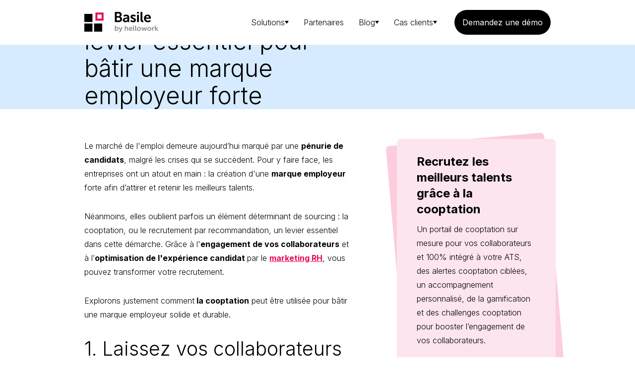

--- FILE ---
content_type: text/html; charset=UTF-8
request_url: https://basile.io/blog/cooptation-levier-marque-employeur
body_size: 22441
content:
<!doctype html><html lang="fr"><head>
    <meta charset="utf-8">
    <title>La cooptation : le levier essentiel pour bâtir une marque employeur forte</title>
    <link rel="shortcut icon" href="https://basile.io/hubfs/Symbole_Basile_color.svg">
    <meta name="description" content="Face à la pénurie persistante de candidats, les entreprises peuvent renforcer leur marque employeur et attirer les meilleurs talents en misant sur la cooptation, ou recrutement par recommandation, et ">
    <meta name="viewport" content="width=device-width, initial-scale=1">

    
    <meta property="og:description" content="Face à la pénurie persistante de candidats, les entreprises peuvent renforcer leur marque employeur et attirer les meilleurs talents en misant sur la cooptation, ou recrutement par recommandation, et ">
    <meta property="og:title" content="La cooptation : le levier essentiel pour bâtir une marque employeur forte">
    <meta name="twitter:description" content="Face à la pénurie persistante de candidats, les entreprises peuvent renforcer leur marque employeur et attirer les meilleurs talents en misant sur la cooptation, ou recrutement par recommandation, et ">
    <meta name="twitter:title" content="La cooptation : le levier essentiel pour bâtir une marque employeur forte">

    

    
    <style>
a.cta_button{-moz-box-sizing:content-box !important;-webkit-box-sizing:content-box !important;box-sizing:content-box !important;vertical-align:middle}.hs-breadcrumb-menu{list-style-type:none;margin:0px 0px 0px 0px;padding:0px 0px 0px 0px}.hs-breadcrumb-menu-item{float:left;padding:10px 0px 10px 10px}.hs-breadcrumb-menu-divider:before{content:'›';padding-left:10px}.hs-featured-image-link{border:0}.hs-featured-image{float:right;margin:0 0 20px 20px;max-width:50%}@media (max-width: 568px){.hs-featured-image{float:none;margin:0;width:100%;max-width:100%}}.hs-screen-reader-text{clip:rect(1px, 1px, 1px, 1px);height:1px;overflow:hidden;position:absolute !important;width:1px}
</style>


    <style>
      :root {
  --spacing-base: 4px;

  --first-color: #E90A5D;
  --second-color: #FB99BE;
  --third-color: #FDCCDE;
  --fourth-color: #FDE5EF;
  --first-accent-color: #8B49FD;
  --second-accent-color: #C4A3FE;
  --third-accent-color: #E2D1FF;
  --fourth-accent-color: #EFE6FF;
  --first-success-color: #4AACFF;
  --second-success-color: #84CAFF;
  --third-success-color: #B6DEFF;
  --fourth-success-color: #D6EBFF;
  --first-data-color: #1EAE9D;
  --second-data-color: #66D6C8;
  --third-data-color: #98EBDD;
  --fourth-data-color: #CEF7EF;
  --first-argument-color: #f74d8c;
  --second-argument-color: #bc084B;
  --third-argument-color: #99073d;
  --fourth-argument-color: #fef2f7;
  --default-color: #000;
  --black-color: #000;
  --first-gray-color: #F6F6F6;
  --second-gray-color: #606060;
  --third-gray-color: #E5E5E5;
  --fourth-gray-color: #F6F6F6;
  --white-color: #FFFFFF;

  --first-color-rgb: 233, 10, 93;
  --second-color-rgb: 251, 153, 190;
  --third-color-rgb: 253, 204, 222;
  --fourth-color-rgb: 253, 229, 239;
  --first-accent-color-rgb: 139, 73, 253;
  --second-accent-color-rgb: 196, 163, 254;
  --third-accent-color-rgb: 226, 209, 255;
  --fourth-accent-color-rgb: 239, 230, 255;
  --first-success-color-rgb: 74, 172, 255;
  --second-success-color-rgb: 132, 202, 255;
  --third-success-color-rgb: 182, 222, 255;
  --fourth-success-color-rgb: 214, 235, 255;
  --first-data-color-rgb: 30, 174, 157;
  --second-data-color-rgb: 102, 214, 200;
  --third-data-color-rgb: 152, 235, 221;
  --fourth-data-color-rgb: 206, 247, 239;
  --first-argument-color-rgb: 247, 77, 140;
  --second-argument-color-rgb: 188, 8, 75;
  --third-argument-color-rgb: 153, 7, 61;
  --fourth-argument-color-rgb: 254, 242, 247;
  --default-color-rgb: 0, 0, 0;
  --black-color-rgb: 0, 0, 0;
  --first-gray-color-rgb: 246, 246, 246;
  --second-gray-color-rgb: 96, 96, 96;
  --third-gray-color-rgb: 229, 229, 229;
  --fourth-gray-color-rgb: 246, 246, 246;
  --white-color-rgb: 255, 255, 255;
  
  --no-color: transparent;

  --box-shadow: 0 calc(var(--spacing-base) * 3) calc(var(--spacing-base) * 2) 0 rgba(0, 0, 0, 0.05);

  --primary-font-family: Inter;
  --primary-font-weight: 300;
  --primary-font-weight-medium: regular;
  --primary-font-weight-bold: 600;

  --secondary-font-family: Inter;
  --secondary-font-weight: 300;
  --secondary-font-weight-medium: 400;
  --secondary-font-weight-bold: 700;

  --button-font-weight: 400;
  --button-text-transform: none;
  --button-color: #FFFFFF;
  --button-background-color: #000;
  --button-border-color: transparent;
  --button-hover-color: #FFFFFF;
  --button-hover-background-color: #FDE5EF;
  --button-hover-border-color: transparent;
  --button-border-width: 1px;

  --link-font-weight: ;
  --link-text-transform: none;
  --link-color: #E90A5D;
  --link-hover-color: #99073d;

  --form-title-color: #000;
  --form-labels-color: #000;
  --form-help-text-color: #E90A5D;
  --form-fields-placeholder-color: #F6F6F6;
  --form-fields-color: #000;
  --form-fields-background-color: #FFFFFF;
  --form-fields-border-color: #F6F6F6;
  --form-fields-focus-border-color: #E90A5D;
  --form-fields-top-border-width: 1px;
  --form-fields-bottom-border-width: 1px;
  --form-fields-left-border-width: 1px;
  --form-fields-right-border-width: 1px;
  --form-fields-border-radius: 5px;
  --form-fields-top-spacing: 10px;
  --form-fields-bottom-spacing: 10px;
  --form-fields-left-spacing: 10px;
  --form-fields-right-spacing: 10px;
  --form-button-color: #FFFFFF;
  --form-button-background-color: #000;
  --form-button-border-color: transparent;
  --form-button-hover-color: #FFFFFF;
  --form-button-hover-background-color: #E90A5D;
  --form-button-hover-border-color: transparent;
  --form-button-border-radius: 50px;
  --form-button-top-spacing: 10px;
  --form-button-bottom-spacing: 10px;
  --form-button-left-spacing: 20px;
  --form-button-right-spacing: 20px;

  --table-header-color: #E90A5D;
  --table-header-background-color: #FFFFFF;
  --table-body-color: #000;
  --table-body-background-color: #FFFFFF;
  --table-footer-color: #8B49FD;
  --table-footer-background-color: #FFFFFF;
  --table-cells-top-spacing: 18px;
  --table-cells-bottom-spacing: 18px;
  --table-cells-left-spacing: 18px;
  --table-cells-right-spacing: 18px;
  --table-cells-border-color: #F6F6F6;
  --table-cells-top-border-width: 1px;
  --table-cells-bottom-border-width: 1px;
  --table-cells-left-border-width: 1px;
  --table-cells-right-border-width: 1px;
  --table-cells-border-radius: 5px;

  --menu-links-color: #000;
  --menu-links-hover-color: #E90A5D;
  --menu-dropdowns-links-color: #000;
  --menu-dropdowns-links-hover-color: #E90A5D;
  --menu-dropdowns-background-color: #FFFFFF;

  --header-background-color: #FFFFFF;
  --header-border-color: #F6F6F6;
  --header-border-radius: 0px;

  --footer-background-color: #F6F6F6;
  --footer-border-color: transparent;
  --footer-menu-links-color: ;
  --footer-menu-links-hover-color: ;
  --footer-menu-dropdowns-links-color: ;
  --footer-menu-dropdowns-links-hover-color: ;
  --footer-menu-dropdowns-background-color: ;

  --copyright-background-color: #E5E5E5;
  --copyright-border-color: transparent;
  --copyright-menu-links-color: ;
  --copyright-menu-links-hover-color: ;
  --copyright-menu-dropdowns-links-color: ;
  --copyright-menu-dropdowns-links-hover-color: ;
  --copyright-menu-dropdowns-background-color: ;

  --square: 100%;
  --four-three: 75%;
  --three-four: 125%;
  --sixteen-nine: 56.25%;
  --nine-sixteen: 156.25%;
  --sixteen-ten: 45%;
  --ten-sixteen: 165%;
  --sixteen-eleven: 35%;
  --eleven-sixteen: 175%;

  --no-rounded: 0;
  --rounded-small: calc(var(--spacing-base) / 3);
  --rounded-medium: var(--spacing-base);
  --rounded-large: calc(var(--spacing-base) * 2);
  --rounded-full: calc(var(--spacing-base) * 100);
}

@media (max-width: 992px) {
  :root {
    --max-width: 560px;

    --sections-top-spacing: 60px;
    --sections-bottom-spacing: 60px;
    --sections-left-spacing: 0px;
    --sections-right-spacing: 0px;

    --first-section-top-spacing: 145px;
    --first-section-bottom-spacing: 60px;
    --first-section-left-spacing: 0px;
    --first-section-right-spacing: 0px;

    --columns-gap: 20px;
    --rows-gap: 40px;

    --h1-font-weight: 300;
    --h1-font-weight-bold: 600;
    --h1-color: #000;
    --h1-text-transform: none;
    --h1-font-size: 30px;
    --h1-line-height: 35px;

    --h2-font-weight: 300;
    --h2-font-weight-bold: 700;
    --h2-color: #000;
    --h2-text-transform: none;
    --h2-font-size: 30px;
    --h2-line-height: 35px;

    --h3-font-weight: 300;
    --h3-font-weight-bold: 700;
    --h3-color: #000;
    --h3-text-transform: none;
    --h3-font-size: 26px;
    --h3-line-height: 32px;

    --h4-font-weight: 300;
    --h4-font-weight-bold: 700;
    --h4-color: #000;
    --h4-text-transform: none;
    --h4-font-size: 24px;
    --h4-line-height: 30px;

    --h5-font-weight: 300;
    --h5-font-weight-bold: 700;
    --h5-color: #000;
    --h5-text-transform: none;
    --h5-font-size: 22px;
    --h5-line-height: 30px;

    --h6-font-weight: 300;
    --h6-font-weight-bold: 700;
    --h6-color: #000;
    --h6-text-transform: none;
    --h6-font-size: 18px;
    --h6-line-height: 30px;

    --body-font-weight: 300;
    --body-font-weight-bold: 700;
    --body-color: #000;
    --body-text-transform: none;
    --body-font-size: 16px;
    --body-line-height: 28px;

    --small-font-size: 14.0px;
    --small-line-height: 24.5px;

    --extra-small-font-size: 12.0px;
    --extra-small-line-height: 21.0px;

    --button-border-radius: 50px;
    --button-top-spacing: 10px;
    --button-bottom-spacing: 10px;
    --button-left-spacing: 15px;
    --button-right-spacing: 15px;

    --menu-links-font-size: 16px;
    --menu-links-line-height: 28px;
    --menu-links-top-spacing: 10px;
    --menu-links-bottom-spacing: 10px;
    --menu-links-left-spacing: 0px;
    --menu-links-right-spacing: 0px;

    --menu-dropdowns-links-font-size: 16px;
    --menu-dropdowns-links-line-height: 28px;
    --menu-dropdowns-links-top-spacing: 10px;
    --menu-dropdowns-links-bottom-spacing: 10px;
    --menu-dropdowns-links-left-spacing: 10px;
    --menu-dropdowns-links-right-spacing: 10px;
    --menu-dropdowns-top-spacing: 10px;
    --menu-dropdowns-bottom-spacing: 10px;
    --menu-dropdowns-left-spacing: 25px;
    --menu-dropdowns-right-spacing: 25px;
    --menu-dropdowns-border-radius: 10px;

    --header-top-spacing: 20px;
    --header-bottom-spacing: 20px;
    --header-left-spacing: 0px;
    --header-right-spacing: 0px;

    --footer-menu-links-font-size: px;
    --footer-menu-links-line-height: px;
    --footer-menu-links-top-spacing: px;
    --footer-menu-links-bottom-spacing: px;
    --footer-menu-links-left-spacing: px;
    --footer-menu-links-right-spacing: px;
    --footer-menu-dropdowns-links-font-size: px;
    --footer-menu-dropdowns-links-line-height: px;
    --footer-menu-dropdowns-links-top-spacing: px;
    --footer-menu-dropdowns-links-bottom-spacing: px;
    --footer-menu-dropdowns-links-left-spacing: px;
    --footer-menu-dropdowns-links-right-spacing: px;
    --footer-menu-dropdowns-top-spacing: px;
    --footer-menu-dropdowns-bottom-spacing: px;
    --footer-menu-dropdowns-left-spacing: px;
    --footer-menu-dropdowns-right-spacing: px;
    --footer-top-spacing: 60px;
    --footer-bottom-spacing: 60px;
    --footer-left-spacing: 0px;
    --footer-right-spacing: 0px;

    --copyright-menu-links-font-size: px;
    --copyright-menu-links-line-height: px;
    --copyright-menu-links-top-spacing: px;
    --copyright-menu-links-bottom-spacing: px;
    --copyright-menu-links-left-spacing: px;
    --copyright-menu-links-right-spacing: px;
    --copyright-menu-dropdowns-links-font-size: px;
    --copyright-menu-dropdowns-links-line-height: px;
    --copyright-menu-dropdowns-links-top-spacing: px;
    --copyright-menu-dropdowns-links-bottom-spacing: px;
    --copyright-menu-dropdowns-links-left-spacing: px;
    --copyright-menu-dropdowns-links-right-spacing: px;
    --copyright-menu-dropdowns-top-spacing: px;
    --copyright-menu-dropdowns-bottom-spacing: px;
    --copyright-menu-dropdowns-left-spacing: px;
    --copyright-menu-dropdowns-right-spacing: px;
    --copyright-top-spacing: 20px;
    --copyright-bottom-spacing: 20px;
    --copyright-left-spacing: 0px;
    --copyright-right-spacing: 0px;

    --span1-width: 100%;
    --span2-width: 100%;
    --span3-width: 100%;
    --span4-width: 100%;
    --span5-width: 100%;
    --span6-width: 100%;
    --span7-width: 100%;
    --span8-width: 100%;
    --span9-width: 100%;
    --span10-width: 100%;
    --span11-width: 100%;
    --span12-width: 100%;
  }
}

@media (min-width: 993px) and (max-width: 1366px) {
  :root {
    --max-width: 960px;

    --sections-top-spacing: 60px;
    --sections-bottom-spacing: 60px;
    --sections-left-spacing: 0px;
    --sections-right-spacing: 0px;

    --first-section-top-spacing: 150px;
    --first-section-bottom-spacing: 60px;
    --first-section-left-spacing: 0px;
    --first-section-right-spacing: 0px;

    --columns-gap: 10px;
    --rows-gap: 30px;

    --h1-font-weight: 300;
    --h1-font-weight-bold: 600;
    --h1-color: #000;
    --h1-text-transform: none;
    --h1-font-size: 48px;
    --h1-line-height: 55px;

    --h2-font-weight: 300;
    --h2-font-weight-bold: 700;
    --h2-color: #000;
    --h2-text-transform: none;
    --h2-font-size: 39px;
    --h2-line-height: 50px;

    --h3-font-weight: 300;
    --h3-font-weight-bold: 700;
    --h3-color: #000;
    --h3-text-transform: none;
    --h3-font-size: 32px;
    --h3-line-height: 40px;

    --h4-font-weight: 300;
    --h4-font-weight-bold: 700;
    --h4-color: #000;
    --h4-text-transform: none;
    --h4-font-size: 28px;
    --h4-line-height: 36px;

    --h5-font-weight: 300;
    --h5-font-weight-bold: 700;
    --h5-color: #000;
    --h5-text-transform: none;
    --h5-font-size: 24px;
    --h5-line-height: 32px;

    --h6-font-weight: 300;
    --h6-font-weight-bold: 700;
    --h6-color: #000;
    --h6-text-transform: none;
    --h6-font-size: 18px;
    --h6-line-height: 30px;

    --body-font-weight: 300;
    --body-font-weight-bold: 700;
    --body-color: #000;
    --body-text-transform: none;
    --body-font-size: 16px;
    --body-line-height: 28px;

    --small-font-size: 14.0px;
    --small-line-height: 24.5px;

    --extra-small-font-size: 12.0px;
    --extra-small-line-height: 21.0px;

    --button-border-radius: 50px;
    --button-top-spacing: 10px;
    --button-bottom-spacing: 10px;
    --button-left-spacing: 20px;
    --button-right-spacing: 20px;

    --menu-links-font-size: 16px;
    --menu-links-line-height: 28px;
    --menu-links-top-spacing: 10px;
    --menu-links-bottom-spacing: 10px;
    --menu-links-left-spacing: 15px;
    --menu-links-right-spacing: 15px;

    --menu-dropdowns-links-font-size: 16px;
    --menu-dropdowns-links-line-height: 28px;
    --menu-dropdowns-links-top-spacing: 10px;
    --menu-dropdowns-links-bottom-spacing: 10px;
    --menu-dropdowns-links-left-spacing: 10px;
    --menu-dropdowns-links-right-spacing: 10px;
    --menu-dropdowns-top-spacing: 10px;
    --menu-dropdowns-bottom-spacing: 10px;
    --menu-dropdowns-left-spacing: 25px;
    --menu-dropdowns-right-spacing: 25px;
    --menu-dropdowns-border-radius: 10px;

    --header-top-spacing: 20px;
    --header-bottom-spacing: 20px;
    --header-left-spacing: 0px;
    --header-right-spacing: 0px;

    --footer-menu-links-font-size: px;
    --footer-menu-links-line-height: px;
    --footer-menu-links-top-spacing: px;
    --footer-menu-links-bottom-spacing: px;
    --footer-menu-links-left-spacing: px;
    --footer-menu-links-right-spacing: px;
    --footer-menu-dropdowns-links-font-size: px;
    --footer-menu-dropdowns-links-line-height: px;
    --footer-menu-dropdowns-links-top-spacing: px;
    --footer-menu-dropdowns-links-bottom-spacing: px;
    --footer-menu-dropdowns-links-left-spacing: px;
    --footer-menu-dropdowns-links-right-spacing: px;
    --footer-menu-dropdowns-top-spacing: px;
    --footer-menu-dropdowns-bottom-spacing: px;
    --footer-menu-dropdowns-left-spacing: px;
    --footer-menu-dropdowns-right-spacing: px;
    --footer-top-spacing: 60px;
    --footer-bottom-spacing: 60px;
    --footer-left-spacing: 0px;
    --footer-right-spacing: 0px;

    --copyright-menu-links-font-size: px;
    --copyright-menu-links-line-height: px;
    --copyright-menu-links-top-spacing: px;
    --copyright-menu-links-bottom-spacing: px;
    --copyright-menu-links-left-spacing: px;
    --copyright-menu-links-right-spacing: px;
    --copyright-menu-dropdowns-links-font-size: px;
    --copyright-menu-dropdowns-links-line-height: px;
    --copyright-menu-dropdowns-links-top-spacing: px;
    --copyright-menu-dropdowns-links-bottom-spacing: px;
    --copyright-menu-dropdowns-links-left-spacing: px;
    --copyright-menu-dropdowns-links-right-spacing: px;
    --copyright-menu-dropdowns-top-spacing: px;
    --copyright-menu-dropdowns-bottom-spacing: px;
    --copyright-menu-dropdowns-left-spacing: px;
    --copyright-menu-dropdowns-right-spacing: px;
    --copyright-top-spacing: 20px;
    --copyright-bottom-spacing: 20px;
    --copyright-left-spacing: 0px;
    --copyright-right-spacing: 0px;

    --span1-width: 8.333%;
    --span2-width: 16.666%;
    --span3-width: 25%;
    --span4-width: 33.333%;
    --span5-width: 41.666%;
    --span6-width: 50%;
    --span7-width: 58.333%;
    --span8-width: 66.666%;
    --span9-width: 75%;
    --span10-width: 83.333%;
    --span11-width: 91.666%;
    --span12-width: 100%;
  }
}

@media (min-width: 1367px) {
  :root {
    --max-width: 1314px;

    --sections-top-spacing: 60px;
    --sections-bottom-spacing: 60px;
    --sections-left-spacing: 0px;
    --sections-right-spacing: 0px;

    --first-section-top-spacing: 150px;
    --first-section-bottom-spacing: 60px;
    --first-section-left-spacing: 0px;
    --first-section-right-spacing: 0px;

    --columns-gap: 10px;
    --rows-gap: 32px;

    --h1-font-weight: 300;
    --h1-font-weight-bold: 600;
    --h1-color: #000;
    --h1-text-transform: none;
    --h1-font-size: 48px;
    --h1-line-height: 55px;

    --h2-font-weight: 300;
    --h2-font-weight-bold: 600;
    --h2-color: #000;
    --h2-text-transform: none;
    --h2-font-size: 39px;
    --h2-line-height: 50px;

    --h3-font-weight: 300;
    --h3-font-weight-bold: 600;
    --h3-color: #000;
    --h3-text-transform: none;
    --h3-font-size: 32px;
    --h3-line-height: 40px;

    --h4-font-weight: 300;
    --h4-font-weight-bold: 600;
    --h4-color: #000;
    --h4-text-transform: none;
    --h4-font-size: 28px;
    --h4-line-height: 36px;

    --h5-font-weight: 300;
    --h5-font-weight-bold: 600;
    --h5-color: #000;
    --h5-text-transform: none;
    --h5-font-size: 24px;
    --h5-line-height: 32px;

    --h6-font-weight: 300;
    --h6-font-weight-bold: 600;
    --h6-color: #000;
    --h6-text-transform: none;
    --h6-font-size: 18px;
    --h6-line-height: 30px;

    --body-font-weight: 400;
    --body-font-weight-bold: 700;
    --body-color: #000;
    --body-text-transform: none;
    --body-font-size: 16px;
    --body-line-height: 28px;

    --small-font-size: 14.0px;
    --small-line-height: 24.5px;

    --extra-small-font-size: 12.0px;
    --extra-small-line-height: 21.0px;

    --button-border-radius: 50px;
    --button-top-spacing: 10px;
    --button-bottom-spacing: 10px;
    --button-left-spacing: 20px;
    --button-right-spacing: 20px;

    --menu-links-font-size: 16px;
    --menu-links-line-height: 28px;
    --menu-links-top-spacing: 10px;
    --menu-links-bottom-spacing: 10px;
    --menu-links-left-spacing: 25px;
    --menu-links-right-spacing: 25px;

    --menu-dropdowns-links-font-size: 16px;
    --menu-dropdowns-links-line-height: 28px;
    --menu-dropdowns-links-top-spacing: 10px;
    --menu-dropdowns-links-bottom-spacing: 10px;
    --menu-dropdowns-links-left-spacing: 0px;
    --menu-dropdowns-links-right-spacing: 0px;
    --menu-dropdowns-top-spacing: 10px;
    --menu-dropdowns-bottom-spacing: 10px;
    --menu-dropdowns-left-spacing: 25px;
    --menu-dropdowns-right-spacing: 25px;
    --menu-dropdowns-border-radius: 10px;

    --header-top-spacing: 20px;
    --header-bottom-spacing: 20px;
    --header-left-spacing: 0px;
    --header-right-spacing: 0px;

    --footer-menu-links-font-size: px;
    --footer-menu-links-line-height: px;
    --footer-menu-links-top-spacing: px;
    --footer-menu-links-bottom-spacing: px;
    --footer-menu-links-left-spacing: px;
    --footer-menu-links-right-spacing: px;
    --footer-menu-dropdowns-links-font-size: px;
    --footer-menu-dropdowns-links-line-height: px;
    --footer-menu-dropdowns-links-top-spacing: px;
    --footer-menu-dropdowns-links-bottom-spacing: px;
    --footer-menu-dropdowns-links-left-spacing: px;
    --footer-menu-dropdowns-links-right-spacing: px;
    --footer-menu-dropdowns-top-spacing: px;
    --footer-menu-dropdowns-bottom-spacing: px;
    --footer-menu-dropdowns-left-spacing: px;
    --footer-menu-dropdowns-right-spacing: px;
    --footer-top-spacing: 60px;
    --footer-bottom-spacing: 60px;
    --footer-left-spacing: 0px;
    --footer-right-spacing: 0px;

    --copyright-menu-links-font-size: px;
    --copyright-menu-links-line-height: px;
    --copyright-menu-links-top-spacing: px;
    --copyright-menu-links-bottom-spacing: px;
    --copyright-menu-links-left-spacing: px;
    --copyright-menu-links-right-spacing: px;
    --copyright-menu-dropdowns-links-font-size: px;
    --copyright-menu-dropdowns-links-line-height: px;
    --copyright-menu-dropdowns-links-top-spacing: px;
    --copyright-menu-dropdowns-links-bottom-spacing: px;
    --copyright-menu-dropdowns-links-left-spacing: px;
    --copyright-menu-dropdowns-links-right-spacing: px;
    --copyright-menu-dropdowns-top-spacing: px;
    --copyright-menu-dropdowns-bottom-spacing: px;
    --copyright-menu-dropdowns-left-spacing: px;
    --copyright-menu-dropdowns-right-spacing: px;
    --copyright-top-spacing: 20px;
    --copyright-bottom-spacing: 20px;
    --copyright-left-spacing: 0px;
    --copyright-right-spacing: 0px;

    --span1-width: 8.333%;
    --span2-width: 16.666%;
    --span3-width: 25%;
    --span4-width: 33.333%;
    --span5-width: 41.666%;
    --span6-width: 50%;
    --span7-width: 58.333%;
    --span8-width: 66.666%;
    --span9-width: 75%;
    --span10-width: 83.333%;
    --span11-width: 91.666%;
    --span12-width: 100%;
  }
}
      html, body, div, span, applet, object, iframe,
h1, h2, h3, h4, h5, h6, p, blockquote, pre,
a, abbr, acronym, address, big, cite, code,
del, dfn, em, img, ins, kbd, q, s, samp,
small, strike, strong, sub, sup, tt, var,
b, u, i, center,
dl, dt, dd, ol, ul, li,
fieldset, form, label, legend,
table, caption, tbody, tfoot, thead, tr, th, td,
article, aside, canvas, details, embed, 
figure, figcaption, footer, header, hgroup, 
menu, nav, output, ruby, section, summary,
time, mark, audio, video {
  margin: 0;
  padding: 0;
  border: 0;
  font-size: 100%;
  font: inherit;
  vertical-align: baseline;
  box-sizing: border-box;
}

article, aside, details, figcaption, figure, 
footer, header, hgroup, menu, nav, section {
  display: block;
}

body {
  line-height: 1;
}

ol, ul {
  list-style: none;
}

blockquote, q {
  quotes: none;
}

blockquote:before, blockquote:after,
q:before, q:after {
  content: '';
  content: none;
}

body:before {
  content: '';
  width: 100%;
  height: 100%;
  position: fixed;
  top: 0;
  left: 0;
  z-index: 10;
  background-color: transparent;
  pointer-events: none;
  user-select: none;
  backdrop-filter: blur(0px);
  background-color: rgba(233, 10, 93, 0);
  transition: backdrop-filter 250ms ease-in-out, background-color 250ms ease-in-out;
}

body.body--menu-open:before,
body.body--menu-active:before {
  content: '';
  backdrop-filter: blur(10px);
  width: 100%;
  height: 100%;
  position: fixed;
  top: 0;
  left: 0;
  z-index: 10;
  background-color: rgba(246, 246, 246, .25);
}

svg path { 
  transition: fill 250ms ease-in-out;
}

.animated__word, .animated__character {
  display: inline-block;
}

main > .container-fluid > .row-fluid-wrapper > .row-fluid > .widget-span > .dnd-section:not([class*=" pv-"]):first-child,
main > div[data-global-resource-path]:has(~ .container-fluid):first-child > .container-fluid > .row-fluid-wrapper > .row-fluid > .widget-type-cell > .dnd-section {
  padding-top: var(--first-section-top-spacing);
}

main > .container-fluid > .row-fluid-wrapper > .row-fluid > .widget-span > .dnd-section:not([class*=" pv-"]):first-child,
main > div[data-global-resource-path]:has(~ .container-fluid):first-child > .container-fluid > .row-fluid-wrapper > .row-fluid > .widget-type-cell > .dnd-section {
  padding-bottom: var(--first-section-bottom-spacing);
}

main > .container-fluid > .row-fluid-wrapper > .row-fluid > .widget-span > .dnd-section:not([class*=" ps-"]):not([class*=" ph-"]):first-child,
main > div[data-global-resource-path]:has(~ .container-fluid):first-child > .container-fluid > .row-fluid-wrapper > .row-fluid > .widget-type-cell > .dnd-section {
  padding-left: var(--first-section-left-spacing);
}

main > .container-fluid > .row-fluid-wrapper > .row-fluid > .widget-span > .dnd-section:not([class*=" pe-"]):not([class*=" ph-"]):first-child,
main > div[data-global-resource-path]:has(~ .container-fluid):first-child > .container-fluid > .row-fluid-wrapper > .row-fluid > .widget-type-cell > .dnd-section {
  padding-right: var(--first-section-right-spacing);
}

#main-content div[data-global-resource-path] .container-fluid.search-results-section .dnd-section:not([class*=" pv-"]):first-child {
  padding-top: var(--first-section-top-spacing);
  padding-bottom: var(--first-section-bottom-spacing);
  padding-left: var(--first-section-left-spacing);
  padding-right: var(--first-section-right-spacing);
}

main > [data-global-resource-path] + .container-fluid > .row-fluid-wrapper > .row-fluid > .widget-span > .dnd-section:not([class*=" pe-"]):not([class*=" ph-"]):first-child,
main > .container-fluid > .row-fluid-wrapper > .row-fluid > .widget-span > .dnd-section:not([class*=" pv-"]):not(:first-child),
main > [data-global-resource-path] > .container-fluid > .row-fluid-wrapper > .row-fluid > .widget-type-cell > .dnd-section,
main > .container-fluid > .row-fluid-wrapper > .row-fluid > .widget-span > [data-global-resource-path] > .container-fluid > .row-fluid-wrapper > .row-fluid > .widget-type-cell > .dnd-section {
  padding-top: var(--sections-top-spacing);
}

main > .container-fluid > .row-fluid-wrapper > .row-fluid > .widget-span > .dnd-section:not([class*=" pv-"]):not(:first-child),
main > [data-global-resource-path] > .container-fluid > .row-fluid-wrapper > .row-fluid > .widget-type-cell > .dnd-section,
main > .container-fluid > .row-fluid-wrapper > .row-fluid > .widget-span > [data-global-resource-path] > .container-fluid > .row-fluid-wrapper > .row-fluid > .widget-type-cell > .dnd-section {
  padding-bottom: var(--sections-bottom-spacing);
}

main > .container-fluid > .row-fluid-wrapper > .row-fluid > .widget-span > .dnd-section:not([class*=" ps-"]):not([class*=" ph-"]):not(:first-child),
main > [data-global-resource-path] > .container-fluid > .row-fluid-wrapper > .row-fluid > .widget-type-cell > .dnd-section,
main > .container-fluid > .row-fluid-wrapper > .row-fluid > .widget-span > [data-global-resource-path] > .container-fluid > .row-fluid-wrapper > .row-fluid > .widget-type-cell > .dnd-section {
  padding-left: var(--sections-left-spacing);
}

main > .container-fluid > .row-fluid-wrapper > .row-fluid > .widget-span > .dnd-section:not([class*=" pe-"]):not([class*=" ph-"]):not(:first-child),
main > [data-global-resource-path] > .container-fluid > .row-fluid-wrapper > .row-fluid > .widget-type-cell > .dnd-section,
main > .container-fluid > .row-fluid-wrapper > .row-fluid > .widget-span > [data-global-resource-path] > .container-fluid > .row-fluid-wrapper > .row-fluid > .widget-type-cell > .dnd-section {
  padding-right: var(--sections-right-spacing);
}

main .dnd-section {
  position: relative;
}

.dnd-section .row-fluid {
  display: flex;
  flex-flow: row wrap;
  justify-content: space-between;
  row-gap: calc(var(--columns-gap) * 2);
}

.dnd-section > .row-fluid {
  width: 100%;
  margin-left: auto;
  margin-right: auto;
  max-width: var(--max-width);
}

.dnd-section .dnd-row > .row-fluid {
  margin-left: calc(var(--columns-gap) * -1);
  margin-right: calc(var(--columns-gap) * -1);
}

.dnd-section .row-fluid > [class*="span"] {
  display: flex;
  flex-flow: column;
  row-gap: var(--rows-gap);
  padding-left: var(--columns-gap);
  padding-right: var(--columns-gap);
}

main {
  z-index: 1;
}

img {
  max-width: 100%;
}

[class*="span"] {
  width: 100%;
  flex: 0 0 100%;
}

.body-wrapper.body-wrapper--full-height {
  min-height: 100vh;
}

.body-wrapper.body-wrapper--full-height,
.body-wrapper.body-wrapper--full-height .body-container-wrapper,
.body-wrapper.body-wrapper--full-height .body-container-wrapper > .container-fluid,
.body-wrapper.body-wrapper--full-height .body-container-wrapper > .container-fluid > .row-fluid-wrapper,
.body-wrapper.body-wrapper--full-height .body-container-wrapper > .container-fluid > .row-fluid-wrapper > .row-fluid,
.body-wrapper.body-wrapper--full-height .body-container-wrapper > .container-fluid > .row-fluid-wrapper > .row-fluid > .widget-span,
.body-wrapper.body-wrapper--full-height .body-container-wrapper > .container-fluid > .row-fluid-wrapper > .row-fluid > .widget-span > .dnd-section:first-child {
  flex: 1 1 auto;
  display: flex;
  flex-flow: column;
  width: 100%;
}

.body-wrapper.body-wrapper--full-height .body-container-wrapper > .container-fluid > .row-fluid-wrapper > .row-fluid > .widget-span > .dnd-section:first-child {
  justify-content: center;
}

.dnd-section.splashscreen {
  min-height: 90vh;
  display: flex;
  flex-flow: column;
  justify-content: center;
}

.dnd-section .row-fluid > [class*="span"].d-none {
  display: none;
}

[class*="span"].span1 { width: var(--span1-width); flex: 0 0 var(--span1-width); }
[class*="span"].span2 { width: var(--span2-width); flex: 0 0 var(--span2-width); }
[class*="span"].span3 { width: var(--span3-width); flex: 0 0 var(--span3-width); }
[class*="span"].span4 { width: var(--span4-width); flex: 0 0 var(--span4-width); }
[class*="span"].span5 { width: var(--span5-width); flex: 0 0 var(--span5-width); }
[class*="span"].span6 { width: var(--span6-width); flex: 0 0 var(--span6-width); }
[class*="span"].span7 { width: var(--span7-width); flex: 0 0 var(--span7-width); }
[class*="span"].span8 { width: var(--span8-width); flex: 0 0 var(--span8-width); }
[class*="span"].span9 { width: var(--span9-width); flex: 0 0 var(--span9-width); }
[class*="span"].span10 { width: var(--span10-width); flex: 0 0 var(--span10-width); }
[class*="span"].span11 { width: var(--span11-width); flex: 0 0 var(--span11-width); }
[class*="span"].span12 { width: var(--span12-width); flex: 0 0 var(--span12-width); }
[class*="span"].dnd-column--auto { width: auto; flex: 0 0 auto; }
[class*="span"].dnd-column--fill { width: auto; flex: 1 1 auto; }

@media (max-width: 992px) {
  .dnd-section .row-fluid > [class*="span"].dnd-column:has( > .dnd-row > .row-fluid > .dnd-module .hs-horizontal-spacer) {
    display: none;
  }

  .dnd-section .row-fluid .dnd-column--image {
    order: -1;
  }

  .dnd-section .row-fluid [class*="span"].dnd-column--spacer {
    display: none;
  }

  .dnd-row.dnd-row--swipe > .row-fluid {
    flex-flow: row;
    overflow: auto;
    -ms-overflow-style: none; 
    scrollbar-width: none;
  }

  .dnd-row.dnd-row--swipe > .row-fluid::-webkit-scrollbar {
    display: none;
  }

  .dnd-row.dnd-row--swipe > .row-fluid > [class*="span"] {
    max-width: 85%;
  }

  .dnd-section .row-fluid > [class*="span"].dnd-column.dnd-column--hidden-mobile, 
  .dnd-column.dnd-column--hidden-mobile {
    opacity: 0;
    visibility: hidden;
    max-height: 0;
    max-width: 0;
    position: absolute;
    pointer-events: none;
    user-select: none;
  }
}

.hs-editor div#axeptio_overlay {
  display: none !important;
}


body {
  font-family: var(--primary-font-family);
  font-weight: var(--primary-font-weight);
}

body b,
body strong {
  font-weight: var(--primary-font-weight-bold);
}

h1, h2, h3, h4, h5, h6, [class*="display"]:not([class*="display-body"]):not([class*="display-default"]) {
  font-family: var(--secondary-font-family);
  font-weight: var(--secondary-font-weight);
}

h1 b, h2 b, h3 b, h4 b, h5 b, h6 b, [class*="display"]:not([class*="display-body"]):not([class*="display-default"]) b,
h1 strong, h2 strong, h3 strong, h4 strong, h5 strong, h6 strong, [class*="display"]:not([class*="display-body"]):not([class*="display-default"]) strong {
  font-weight: var(--secondary-font-weight-bold);
}

html {
  font-size: 62.5%;
}

body { 
  color: var(--default-color);
}

.display-body, 
body, 
blockquote, 
p, ul, li, a, 
input:not([type='radio']):not([type='checkbox']):not([type='submit']), 
select, 
textarea {
  font-size: var(--body-font-size); 
  line-height: var(--body-line-height); 
  font-weight: var(--body-font-weight); 
  text-transform: var(--body-text-transform); 
  margin-top: var(--body-top-spacing); 
  margin-bottom: var(--body-bottom-spacing);
}

.display-body b, .display-body strong, 
body b, body strong, 
blockquote b, blockquote strong, 
p b, p strong, 
ul b, ul strong, 
li b, li strong, 
a b, a strong, 
input:not([type='radio']):not([type='checkbox']):not([type='submit']) b,
input:not([type='radio']):not([type='checkbox']):not([type='submit']) strong,
select b, select strong, 
textarea b, textarea strong { 
  font-weight: var(--body-font-weight-bold); 
}

.display-small { 
  font-size: calc(var(--body-font-size) * 0.875); 
  line-height: calc(var(--body-line-height) * 0.875);
}

.display-extra-small { 
  font-size: calc(var(--body-font-size) * 0.75); 
  line-height: calc(var(--body-line-height) * 0.75);
}

pre, pre[class*="display"] {
  all: unset;
  display: inline-flex;
  border: 1px solid var(--black-color);
  border-radius: calc(var(--spacing-base)* 2);
  font-size: var(--extra-small-font-size);
  line-height: var(--extra-small-line-height);
  padding-top: calc(var(--button-top-spacing) / 2);
  padding-bottom: calc(var(--button-bottom-spacing) / 2);
  padding-left: calc(var(--button-left-spacing) / 2);
  padding-right: calc(var(--button-right-spacing) / 2);
}

h1, .display-h1 { 
  font-size: var(--h1-font-size); 
  line-height: var(--h1-line-height); 
  font-weight: var(--h1-font-weight); 
  text-transform: var(--h1-text-transform); 
  margin-top: var(--h1-top-spacing); 
  margin-bottom: var(--h1-bottom-spacing);
}

h1 { 
  color: var(--h1-color); 
}

.h1-bold-font-weight, 
h1 b, h1 strong,
.display-h1.title-font b, h1.title-font b, 
.display-h1.title-font strong, h1.title-font strong { 
  font-weight: var(--h1-font-weight-bold); 
}

h2, .display-h2 { 
  font-size: var(--h2-font-size); 
  line-height: var(--h2-line-height); 
  font-weight: var(--h2-font-weight); 
  text-transform: var(--h2-text-transform); 
  margin-top: var(--h2-top-spacing); 
  margin-bottom: var(--h2-bottom-spacing);
}

h2 { 
  color: var(--h2-color); 
}

.h2-bold-font-weight, 
h2 b, h2 strong,
.display-h2.title-font b, h2.title-font b, 
.display-h2.title-font strong, h2.title-font strong { 
  font-weight: var(--h2-font-weight-bold); 
}

h3, .display-h3 { 
  font-size: var(--h3-font-size); 
  line-height: var(--h3-line-height); 
  font-weight: var(--h3-font-weight); 
  text-transform: var(--h3-text-transform); 
  margin-top: var(--h3-top-spacing); 
  margin-bottom: var(--h3-bottom-spacing);
}

h3 { 
  color: var(--h3-color); 
}

.h3-bold-font-weight, 
h3 b, h3 strong,
.display-h3.title-font b, h3.title-font b, 
.display-h3.title-font strong, h3.title-font strong { 
  font-weight: var(--h3-font-weight-bold); 
}

h4, .display-h4 { 
  font-size: var(--h4-font-size); 
  line-height: var(--h4-line-height); 
  font-weight: var(--h4-font-weight); 
  text-transform: var(--h4-text-transform); 
  margin-top: var(--h4-top-spacing); 
  margin-bottom: var(--h4-bottom-spacing);
}

h4 { 
  color: var(--h4-color); 
}

.h4-bold-font-weight, 
h4 b, h4 strong,
.display-h4.title-font b, h4.title-font b, 
.display-h4.title-font strong, h4.title-font strong { 
  font-weight: var(--h4-font-weight-bold); 
}

h5, .display-h5 { 
  font-size: var(--h5-font-size); 
  line-height: var(--h5-line-height); 
  font-weight: var(--h5-font-weight); 
  text-transform: var(--h5-text-transform); 
  margin-top: var(--h5-top-spacing); 
  margin-bottom: var(--h5-bottom-spacing);
}

h5 { 
  color: var(--h5-color); 
}

.h5-bold-font-weight, 
h5 b, h5 strong,
.display-h5.title-font b, h5.title-font b, 
.display-h5.title-font strong, h5.title-font strong { 
  font-weight: var(--h5-font-weight-bold); 
}

h6, .display-h6 { 
  font-size: var(--h6-font-size); 
  line-height: var(--h6-line-height); 
  font-weight: var(--h6-font-weight); 
  text-transform: var(--h6-text-transform); 
  margin-top: var(--h6-top-spacing); 
  margin-bottom: var(--h6-bottom-spacing);
}

h6 { 
  color: var(--h6-color); 
}

.h6-bold-font-weight, 
h6 b, h6 strong,
.display-h6.title-font b, h6.title-font b, 
.display-h6.title-font strong, h6.title-font strong { 
  font-weight: var(--h6-font-weight-bold); 
}

.hs_cos_wrapper_type_rich_text > *:not(:first-child) {
  margin-top: var(--columns-gap);
}

.blog-post-body .hs_cos_wrapper_type_rich_text > *:not(:first-child) {
  margin-top: calc(var(--columns-gap) * 3);
}

.module--custom-rich-text .hs_cos_wrapper_type_rich_text ul,
.module--custom-rich-text .hs_cos_wrapper_type_rich_text ol {
  text-align: left;
}

.hs_cos_wrapper_type_rich_text > *:only-child {
  margin-bottom: 0;
}

.hs_cos_wrapper_type_rich_text > *:only-child {
  margin-top: inherit;
}

em {
  font-style: italic;
}

.animation__word {
  white-space: nowrap;
}

.hs_cos_wrapper_type_rich_text ol,
.hs_cos_wrapper_type_rich_text ul {
  display: flex;
  flex-flow: column;
  gap: calc(var(--spacing-base) * 2);
  padding-left: calc(var(--spacing-base) * 4);
}

.hs_cos_wrapper_type_rich_text ul li {
  list-style: disc;
}

.hs_cos_wrapper_type_rich_text ol li {
  list-style: decimal;
}

blockquote {
  padding-left: calc(var(--spacing-base) * 4);
  border-left: var(--spacing-base) solid var(--first-color);
  border-radius: var(--spacing-base);
}

a, .link {
  font-size: inherit;
  line-height: inherit;
  cursor: pointer;
  text-decoration: none;
  font-weight: var(--link-font-weight);
  text-transform: var(--link-text-transform);
  gap: calc(var(--spacing-base) * 2);
  transition: color 250ms ease-in-out;
}

p .link:not([class*="button"]):not(.website-logo), 
p a:not([class*="button"]):not(.website-logo) {
  display: inline;
  text-decoration: underline;
}

a:not([class*="button"]):not(.website-logo),
.link:not([class*="button"]):not(.website-logo) {
  display: inline-flex;
  align-items: center;
}

a:not([class*="-color"]):not([id*="axeptio"]):not([class*="button"]),
.link:not([class*="-color"]):not([id*="axeptio"]):not([class*="button"]) {
  color: var(--link-color);
}

a:not([class*="-hover-color"]):not([id*="axeptio"]):not([class*="button"]):hover,
.link:not([class*="-hover-color"]):not([id*="axeptio"]):not([class*="button"]):hover,
p .link:not([class*="button"]):not(.website-logo):hover, 
p a:not([class*="button"]):not(.website-logo):hover {
  color: var(--link-hover-color);
}

a:not([class*="button"]) svg,
.link:not([class*="button"]) svg {
  max-width: calc(var(--spacing-base) * 4);
  max-height: calc(var(--spacing-base) * 4);
}

.module.module--buttons .module__inner {
  display: flex;
  flex-flow: row wrap;
  align-items: center;
  gap: calc(var(--spacing-base) * 4);
}

button,
.button {
  cursor: pointer;
  text-decoration: none;
  font-weight: var(--button-font-weight);
  text-transform: var(--button-text-transform);
  border-width: var(--button-border-width);
  border-style: solid;
  display: inline-flex;
  gap: calc(var(--spacing-base) * 2);
  align-items: center;
  justify-content: center;
  text-align: center;
  transition: 
    color 250ms ease-in-out,
    border-color 250ms ease-in-out,
    background-color 250ms ease-in-out;
}

button:not(.button--small),
.button:not(.button--small) {
  font-size: inherit;
  line-height: inherit;
  padding-top: var(--button-top-spacing);
  padding-bottom: var(--button-bottom-spacing);
  padding-left: var(--button-left-spacing);
  padding-right: var(--button-right-spacing);
  border-radius: var(--button-border-radius);
}

button.button--small,
.button.button--small {
  font-size: var(--small-font-size);
  line-height: var(--small-line-height);
  padding-top: calc(var(--button-top-spacing) / 2);
  padding-bottom: calc(var(--button-bottom-spacing) / 2);
  padding-left: calc(var(--button-left-spacing) / 2);
  padding-right: calc(var(--button-right-spacing) / 2);
  border-radius: calc(var(--button-border-radius) / 2);
}

button svg,
.button svg {
  width: calc(var(--spacing-base) * 6);
  height: calc(var(--spacing-base) * 6);
}

button:not([class*="-fill"]):not([id*="axeptio"]) svg path, 
.button:not([class*="-fill"]):not([id*="axeptio"]) svg path {
  fill: var(--button-color);
}

button:not([class*="-color"]):not([id*="axeptio"]), 
.button:not([class*="-color"]):not([id*="axeptio"]) {
  color: var(--button-color);
}

button:not([class*="-hover-color"]):not([id*="axeptio"]):hover, 
.button:not([class*="-hover-color"]):not([id*="axeptio"]):hover {
  color: var(--button-hover-color);
}

button:not([class*="-bg"]):not([id*="axeptio"]), 
.button:not([class*="-bg"]):not([id*="axeptio"]) {
  background-color: var(--button-background-color);
}

button:not([class*="-hover-bg"]):not([id*="axeptio"]):hover, 
.button:not([class*="-hover-bg"]):not([id*="axeptio"]):hover {
  background-color: var(--button-hover-background-color);
}

button:not([class*="-border-color"]):not([id*="axeptio"]), 
.button:not([class*="-border-color"]):not([id*="axeptio"]) {
  border-color: var(--button-border-color);
}

button:not([class*="-hover-border-color"]):not([id*="axeptio"]):hover, 
.button:not([class*="-hover-border-color"]):not([id*="axeptio"]):hover {
  border-color: var(--button-hover-border-color);
}


table {
  border-collapse: collapse;
  border-spacing: 0;
}

table {
  width: 100%;
  border-collapse: collapse;
  margin-bottom: 1.4rem;
  overflow-wrap: break-word;
  border-width: var(--table-cells-top-border-width) var(--table-cells-right-border-width) var(--table-cells-bottom-border-width) var(--table-cells-left-border-width);
  border-style: solid;
  border-color: var(--table-cells-border-color);
  border-radius: var(--table-cells-border-radius);
  background-color: var(--table-body-background-color);
  overflow: hidden;
}

td,
th {
  vertical-align: top;
  border-width: var(--table-cells-top-border-width) var(--table-cells-right-border-width) var(--table-cells-bottom-border-width) var(--table-cells-left-border-width);
  border-style: solid;
  border-color: var(--table-cells-border-color);
  padding-top: var(--table-cells-top-spacing);
  padding-bottom: var(--table-cells-bottom-spacing);
  padding-left: var(--table-cells-left-spacing);
  padding-right: var(--table-cells-right-spacing);
  color: var(--table-body-color);
}

thead th {
  vertical-align: bottom;
  background-color: var(--table-header-background-color);
  color: var(--table-header-color);
}

thead > tr:first-child > th:first-child {
  border-top-left-radius: var(--table-cells-border-radius);
}

thead > tr:first-child > th:last-child {
  border-top-right-radius: var(--table-cells-border-radius);
}

tfoot td {
  background-color: var(--table-footer-background-color);
  color: var(--table-footer-color);
}

tfoot > tr:last-child > td:first-child {
  border-bottom-left-radius: var(--table-cells-border-radius);
}

tfoot > tr:last-child > td:last-child {
  border-bottom-right-radius: var(--table-cells-border-radius);
}

.module.module--logo .module__inner {
  display: flex;
  flex-flow: row wrap;
}
      /* @import url('http://example.com/example_style.css'); */

/***********************************************/
/* CSS @imports must be at the top of the file */
/* Add them above this section                 */
/***********************************************/

/*****************************************/
/* Start your style declarations here    */
/*****************************************/
      .header:before {
  content: '';
  position: absolute;
  top: 50%;
  left: 50%;
  transform: translate(-50%, -50%);
  width: 100%;
  height: 100%;
  background-color: var(--header-background-color);
  border-bottom: 1px solid var(--header-border-color);
  z-index: -1;
  border-radius: var(--header-border-radius);
}

.header.header--boxed:before {
  width: calc(100% - var(--header-left-spacing) - var(--header-right-spacing));
  height: calc(100% - var(--header-top-spacing) - var(--header-bottom-spacing));
  border: 1px solid var(--header-border-color);
}

.header.header--boxed:not(.header--full-width):before {
  max-width: calc(var(--max-width) + calc(var(--columns-gap) * 4));
}

.header .module--buttons .button {
  font-size: var(--menu-links-font-size);
  line-height: var(--menu-links-line-height);
  padding: var(--menu-links-top-spacing) var(--menu-links-right-spacing) var(--menu-links-bottom-spacing) var(--menu-links-left-spacing);
}

.header {
  left: 0;
  position: fixed;
  top: 0;
  transform: translateY(0);
  width: 100%;
  z-index: 20;
  padding-top: var(--header-top-spacing);
  padding-bottom: var(--header-bottom-spacing);
  padding-left: var(--header-left-spacing);
  padding-right: var(--header-right-spacing);
  transition:
    background-color .25s ease-in-out,
    transform .5s ease-in-out;
}

.header:not(.header--default) .header-section {
  padding-top: var(--header-top-spacing);
  padding-bottom: var(--header-bottom-spacing);
  padding-left: var(--header-left-spacing);
  padding-right: var(--header-right-spacing);
}

.header .dnd-section>.row-fluid {
  align-items: center;
  flex-flow: row;
}

.header .header-section>.row-fluid-wrapper>.row-fluid {
  margin-left: calc(var(--columns-gap) * -1);
  margin-right: calc(var(--columns-gap) * -1);
}

.header.scrolled--down {
  transform: translateY(-300%);
  pointer-events: none;
}

.header.scrolled--up {
  transform: translateY(0%);
}

.header.header--full-width .dnd-section>.row-fluid {
  max-width: 100%;
}

@media (max-width: 992px) {
  .header .header-section .row-fluid > [class*="span"].dnd-column:has( > .dnd-row > .row-fluid > .dnd-module .module--language-switcher),
  .header .header-section .row-fluid > [class*="span"].dnd-column:has( > .dnd-row > .row-fluid > .dnd-module .module--buttons) {
    display: none;
  }

  .header .header-section .row-fluid>[class*="span"]:first-child {
    width: auto;
    flex: 1 1 auto;
  }

  .header .header-section .row-fluid>[class*="span"]:not(:first-child) {
    width: auto;
    flex: 0 0 auto;
  }
}
      [data-global-resource-path*="footer"] {
    opacity: 1;
    pointer-events: initial;
    transition:
      opacity 0.25s ease-in-out;
  }
  
  body.popup-open [data-global-resource-path*="footer"] {
    opacity: 0;
    pointer-events: none;
  }
  
  .footer.footer--full-width .dnd-section .row-fluid {
    max-width: 100%;
  }
  
  .footer-section {
    background-color: var(--footer-background-color);
    border-top: 1px solid var(--footer-border-color);
    padding-top: var(--footer-top-spacing);
    padding-bottom: var(--footer-bottom-spacing);
    padding-left: var(--footer-left-spacing);
    padding-right: var(--footer-right-spacing);
  }
  
  .footer-section .dnd-section .row-fluid > [class*='span']:only-child {
    margin-left: auto;
    margin-right: auto;
  }
  
  .footer-section p {
    color: var(--footer-menu-links-color);
    font-size: var(--footer-menu-links-font-size);
    line-height: var(--footer-menu-links-line-height);
  }
  
  .footer-section .hs-menu-wrapper ul li a,
  .footer-section p a {
    display: inline-block;
    color: var(--footer-menu-links-color);
    font-size: var(--footer-menu-links-font-size);
    line-height: var(--footer-menu-links-line-height);
    padding-top: var(--footer-menu-links-top-spacing);
    padding-bottom: var(--footer-menu-links-bottom-spacing);
    padding-left: var(--footer-menu-links-left-spacing);
    padding-right: var(--footer-menu-links-right-spacing);
  }
  
  .footer-section .hs-menu-wrapper ul li a:hover {
    color: var(--footer-menu-links-hover-color);
  }
  
  .footer-section .hs-menu-wrapper ul.hs-menu-children-wrapper {
    background-color: var(--footer-menu-dropdowns-background-color);
  }
  
  .footer-section .hs-menu-wrapper ul.hs-menu-children-wrapper li a {
    color: var(--footer-menu-dropdowns-links-color);
    font-size: var(--footer-menu-dropdowns-links-font-size);
    line-height: var(--footer-menu-dropdowns-links-line-height);
    padding-top: var(--footer-menu-dropdowns-links-top-spacing);
    padding-bottom: var(--footer-menu-dropdowns-links-bottom-spacing);
    padding-left: var(--footer-menu-dropdowns-links-left-spacing);
    padding-right: var(--footer-menu-dropdowns-links-right-spacing);
  }
  
  .footer-section .hs-menu-wrapper ul.hs-menu-children-wrapper li a:hover {
    color: var(--footer-menu-dropdowns-links-hover-color);
  }
  
  .footer-section .hs-menu-wrapper .hs-item-has-children > .hs-menu-children-wrapper,
  .footer-section .hs-menu-wrapper .hs-item-has-children:hover > .hs-menu-children-wrapper,
  .footer-section .hs-menu-wrapper .hs-item-has-children:not(.hs-menu-depth-1) > .hs-menu-children-wrapper,
  .footer-section .hs-menu-wrapper .hs-item-has-children:not(.hs-menu-depth-1):hover > .hs-menu-children-wrapper {
    max-height: initial;
    position: static;
    left: 0;
    transform: initial;
    opacity: 1;
    box-shadow: none;
  }
  
  .footer-section .module--menu .module--menu__list.module--menu__list-depth-1.module--menu__list--vertical > .module--menu__list-item > .module--menu__list-item-link {
    font-size: var(--h5-font-size);
    font-weight: var(--body-font-weight-bold);
  }
      [data-global-resource-path*="copyright"] {
    opacity: 1;
    pointer-events: initial;
    transition:
        opacity 0.25s ease-in-out;
}

body.popup-open [data-global-resource-path*="copyright"] {
    opacity: 0;
    pointer-events: none;
}

.copyright-section {
    background-color: var(--copyright-background-color);
    border-top: 1px solid var(--copyright-border-color);
    padding-top: var(--copyright-top-spacing);
    padding-bottom: var(--copyright-bottom-spacing);
    padding-left: var(--copyright-left-spacing);
    padding-right: var(--copyright-right-spacing);
}

.copyright-section .widget-type-logo {
    display: flex;
    flex-flow: row;
    align-items: center;
    justify-content: center;
}

.copyright-section .dnd-section .row-fluid>[class*='span']:only-child {
    margin-left: auto;
    margin-right: auto;
}
    </style>
    

<style>
  @media (max-width: 992px) {
    #header-section-module-2 {
      justify-content: flex-start;
      
      max-width: 238px;
      max-height: 67px;
      width: 100%;
      height: 100%;
    }
  }

  @media (min-width: 993px) and (max-width: 1366px) {
    #header-section-module-2 {
      justify-content: flex-start;
      
    }
  }

  @media (min-width: 1367px) {
    #header-section-module-2 {
      justify-content: flex-start;
      
    }
  }
</style>

<link rel="stylesheet" href="https://basile.io/hubfs/hub_generated/template_assets/1/157850958180/1768904732129/template__menu.min.css">

<style>
  

  

  

  

  

  @media (max-width: 992px) {
    #header-section-module-4 > .module--menu__list {
      justify-content: flex-end;
      text-align: ;
      
    }
  }

  @media (min-width: 993px) and (max-width: 1366px) {
    #header-section-module-4 > .module--menu__list {
      justify-content: flex-end;
      text-align: ;
      
    }
  }

  @media (min-width: 1367px) {
    #header-section-module-4 > .module--menu__list {
      justify-content: flex-end;
      text-align: ;
      
    }
  }
</style>

 
<style>
  #header-section-module-6-1-button:not(:hover) {
    
    
    border-color: var(--no-color);
  }

  #header-section-module-6-1-button:hover {
    
    background-color: var(--first-color);
    border-color: var(--no-color);
  }

  
</style>


<style>
  @media (max-width: 992px) {
    #header-section-module-6 {
      justify-content: center;
      text-align: center;
      padding: 0px;
margin-top: 0px;
margin-bottom: 0px;

    }
  }

  @media (min-width: 993px) and (max-width: 1366px) {
    #header-section-module-6 {
      justify-content: flex-end;
      text-align: right;
      padding: 0px;
margin-top: 0px;
margin-bottom: 0px;

    }
  }

  @media (min-width: 1367px) {
    #header-section-module-6 {
      justify-content: flex-end;
      text-align: right;
      padding: 0px;
margin-top: 0px;
margin-bottom: 0px;

    }
  }
</style>

<link rel="stylesheet" href="https://basile.io/hubfs/hub_generated/template_assets/1/157849824953/1768904757924/template__blog-post-hero.min.css">

<style>
  #blog-post-hero .image-container {
    border-radius: var(--rounded-large);
  }

  #blog-post-hero .image-container img {
    object-fit: cover;
  }

  #blog-post-hero .image-container:before {
    padding-bottom: var(--four-three);
  }

  @media (max-width: 992px) {
    #blog-post-hero {
      justify-content: ;
      text-align: left;
      
    }
  }

  @media (min-width: 993px) and (max-width: 1366px) {
    #blog-post-hero {
      justify-content: ;
      text-align: left;
      
    }
  }

  @media (min-width: 1367px) {
    #blog-post-hero {
      justify-content: ;
      text-align: left;
      
    }
  }
</style>


<style>
  @media (max-width: 992px) {
    #blog-post-body {
      text-align: left;
      
    }
  }

  @media (min-width: 993px) and (max-width: 1366px) {
    #blog-post-body {
      text-align: left;
      
    }
  }

  @media (min-width: 1367px) {
    #blog-post-body {
      text-align: left;
      
    }
  }
</style>

<link rel="stylesheet" href="https://basile.io/hubfs/hub_generated/template_assets/1/157847423590/1768904721471/template__rich-text.min.css">

<style>
  @media (max-width: 992px) {
    #blog-post-sidebar-cta-text {
      text-align: left;
      padding-top: 30px;
padding-right: 30px;
padding-bottom: 0px;
padding-left: 30px;
margin-top: 0px;
margin-bottom: 0px;

    }
  }

  @media (min-width: 993px) and (max-width: 1366px) {
    #blog-post-sidebar-cta-text {
      text-align: left;
      padding-top: 30px;
padding-right: 30px;
padding-bottom: 0px;
padding-left: 30px;
margin-top: 0px;
margin-bottom: 0px;

    }
  }

  @media (min-width: 1367px) {
    #blog-post-sidebar-cta-text {
      text-align: left;
      padding-top: 30px;
padding-right: 30px;
padding-bottom: 0px;
padding-left: 30px;
margin-top: 0px;
margin-bottom: 0px;

    }
  }
</style>

 
<style>
  #blog-post-sidebar-cta-button-1-button:not(:hover) {
    
    
    
  }

  #blog-post-sidebar-cta-button-1-button:hover {
    
    
    
  }

  
</style>


<style>
  @media (max-width: 992px) {
    #blog-post-sidebar-cta-button {
      justify-content: center;
      text-align: center;
      padding: 30px;
margin-top: 0px;
margin-bottom: 0px;

    }
  }

  @media (min-width: 993px) and (max-width: 1366px) {
    #blog-post-sidebar-cta-button {
      justify-content: flex-start;
      text-align: left;
      padding: 30px;
margin-top: 0px;
margin-bottom: 0px;

    }
  }

  @media (min-width: 1367px) {
    #blog-post-sidebar-cta-button {
      justify-content: flex-start;
      text-align: left;
      padding: 30px;
margin-top: 0px;
margin-bottom: 0px;

    }
  }
</style>


<style>
  @media (max-width: 992px) {
    #blog-latest-resources-section-module-2 {
      text-align: left;
      
    }
  }

  @media (min-width: 993px) and (max-width: 1366px) {
    #blog-latest-resources-section-module-2 {
      text-align: left;
      
    }
  }

  @media (min-width: 1367px) {
    #blog-latest-resources-section-module-2 {
      text-align: left;
      
    }
  }
</style>

<link rel="stylesheet" href="https://basile.io/hubfs/hub_generated/template_assets/1/157836570466/1768904736646/template__cards.min.css">
<link rel="stylesheet" href="https://basile.io/hubfs/hub_generated/template_assets/1/157808890885/1768904730976/template__swiper.min.css">

<style>
	
	
	#blog-latest-resources-section-module-3 .card--1 {
		background-color: var(--white-color);
	}
	
	
	#blog-latest-resources-section-module-3 .card--1 {
		border: 1px solid var(--fourth-gray-color);
	}
	
	
	#blog-latest-resources-section-module-3 .card--1 img {
		
		background-color: var(--no-color);
	}
	
	
	
	
	#blog-latest-resources-section-module-3 .card--2 {
		background-color: var(--white-color);
	}
	
	
	#blog-latest-resources-section-module-3 .card--2 {
		border: 1px solid var(--fourth-gray-color);
	}
	
	
	#blog-latest-resources-section-module-3 .card--2 img {
		
		background-color: var(--no-color);
	}
	
	
	
	
	#blog-latest-resources-section-module-3 .card--3 {
		background-color: var(--white-color);
	}
	
	
	#blog-latest-resources-section-module-3 .card--3 {
		border: 1px solid var(--fourth-gray-color);
	}
	
	
	#blog-latest-resources-section-module-3 .card--3 img {
		
		background-color: var(--no-color);
	}
	
	
	

	

	

	@media (max-width: 992px) {
		#blog-latest-resources-section-module-3 {
			background-color: var(--no-color);
			border-radius: var(--no-rounded);
			
			padding: 0px;
margin-top: 0px;
margin-bottom: 0px;

		}

		#blog-latest-resources-section-module-3 > .row-fluid {
			text-align: left;
			justify-content: flex-start;
		}

		#blog-latest-resources-section-module-3 .card {
			padding: 0px;
margin-top: 0px;
margin-bottom: 0px;

			border-radius: var(--rounded-large);
		}

		#blog-latest-resources-section-module-3 .card .text-container {
			padding: 20px;
margin-top: 0px;
margin-bottom: 0px;

		}

		#blog-latest-resources-section-module-3 img {
			border-radius: var(--no-rounded);
		}

		
	}

	@media (min-width: 993px) and (max-width: 1366px) {
		#blog-latest-resources-section-module-3 {
			background-color: var(--no-color);
			border-radius: var(--no-rounded);
			
			padding: 0px;
margin-top: 0px;
margin-bottom: 0px;

		}

		#blog-latest-resources-section-module-3 > .row-fluid {
			text-align: left;
			justify-content: flex-start;
		}

		#blog-latest-resources-section-module-3 .card {
			padding: 0px;
margin-top: 0px;
margin-bottom: 0px;

			border-radius: var(--rounded-large);
		}

		#blog-latest-resources-section-module-3 .card .text-container {
			padding: 20px;
margin-top: 0px;
margin-bottom: 0px;

		}

		#blog-latest-resources-section-module-3 img {
			border-radius: var(--no-rounded);
		}

		
	}

	@media (min-width: 1367px) {
		#blog-latest-resources-section-module-3 {
			background-color: var(--no-color);
			border-radius: var(--no-rounded);
			
			padding: 0px;
margin-top: 0px;
margin-bottom: 0px;

		}

		#blog-latest-resources-section-module-3 > .row-fluid {
			text-align: left;
			justify-content: flex-start;
		}

		#blog-latest-resources-section-module-3 .card {
			padding: 0px;
margin-top: 0px;
margin-bottom: 0px;

			border-radius: var(--rounded-large);
		}

		#blog-latest-resources-section-module-3 .card .text-container {
			padding: 20px;
margin-top: 0px;
margin-bottom: 0px;

		}

		#blog-latest-resources-section-module-3 img {
			border-radius: var(--no-rounded);
		}

		
	}
</style>

<link rel="stylesheet" href="https://basile.io/hubfs/hub_generated/template_assets/1/157847423513/1768904718363/template__image.min.css">

<style>
  #blog-post-cta-image {
    border-radius: var(--rounded-large);
    background-color: var(--no-color);
  }

  #blog-post-cta-image .image-container {
    border-radius: var(--rounded-large);
    background-color: var(--no-color);
    
    width: 400px;
    max-width: 100%;
    
  }

  #blog-post-cta-image .image-container img {
    object-fit: cover;
  }

  #blog-post-cta-image .image-container:before {
    
    padding-bottom: 400px;
    
  }

  @media (max-width: 992px) {
    #blog-post-cta-image {
      
    }
  }

  @media (min-width: 993px) and (max-width: 1366px) {
    #blog-post-cta-image {
      
    }
  }

  @media (min-width: 1367px) {
    #blog-post-cta-image {
      
    }
  }
</style>


<style>
  @media (max-width: 992px) {
    #blog-post-cta-text-first-part {
      text-align: left;
      
    }
  }

  @media (min-width: 993px) and (max-width: 1366px) {
    #blog-post-cta-text-first-part {
      text-align: left;
      
    }
  }

  @media (min-width: 1367px) {
    #blog-post-cta-text-first-part {
      text-align: left;
      
    }
  }
</style>


<style>
  @media (max-width: 992px) {
    #blog-post-cta-text-second-part {
      text-align: left;
      
    }
  }

  @media (min-width: 993px) and (max-width: 1366px) {
    #blog-post-cta-text-second-part {
      text-align: left;
      
    }
  }

  @media (min-width: 1367px) {
    #blog-post-cta-text-second-part {
      text-align: left;
      
    }
  }
</style>

 
<style>
  #blog-post-cta-button-1-button:not(:hover) {
    color: var(--white-color);
    background-color: var(--first-color);
    border-color: var(--first-color);
  }

  #blog-post-cta-button-1-button:hover {
    color: var(--white-color);
    background-color: var(--second-color);
    border-color: var(--second-color);
  }

  
</style>


<style>
  @media (max-width: 992px) {
    #blog-post-cta-button {
      justify-content: center;
      text-align: center;
      padding: 0px;
margin-top: 0px;
margin-bottom: 0px;

    }
  }

  @media (min-width: 993px) and (max-width: 1366px) {
    #blog-post-cta-button {
      justify-content: flex-start;
      text-align: left;
      padding: 0px;
margin-top: 0px;
margin-bottom: 0px;

    }
  }

  @media (min-width: 1367px) {
    #blog-post-cta-button {
      justify-content: flex-start;
      text-align: left;
      padding: 0px;
margin-top: 0px;
margin-bottom: 0px;

    }
  }
</style>


<style>
  @media (max-width: 992px) {
    #blog-customers-logos-section-module-2 {
      text-align: left;
      
    }
  }

  @media (min-width: 993px) and (max-width: 1366px) {
    #blog-customers-logos-section-module-2 {
      text-align: left;
      
    }
  }

  @media (min-width: 1367px) {
    #blog-customers-logos-section-module-2 {
      text-align: left;
      
    }
  }
</style>


<style>
  @media (max-width: 992px) {
    #blog-customers-logos-section-module-3 {
      padding: 0px;
margin-top: 0px;
margin-bottom: 0px;

    }

    #blog-customers-logos-section-module-3 .swiper-slide {
      padding: 20px;
margin-top: 0px;
margin-bottom: 0px;

      border-radius: var(--rounded-large);
      background-color: var(--white-color);
    }

    #blog-customers-logos-section-module-3 .image-container img {
      object-fit: contain;
    }

    #blog-customers-logos-section-module-3 .image-container:before {
      padding-bottom: var(--sixteen-nine);
    }    
  }

  @media (min-width: 993px) and (max-width: 1366px) {
    #blog-customers-logos-section-module-3 {
      padding: 0px;
margin-top: 0px;
margin-bottom: 0px;

    }

    #blog-customers-logos-section-module-3 .swiper-slide {
      padding: 20px;
margin-top: 0px;
margin-bottom: 0px;

      border-radius: var(--rounded-large);
      background-color: var(--white-color);
    }

    #blog-customers-logos-section-module-3 .image-container img {
      object-fit: contain;
    }

    #blog-customers-logos-section-module-3 .image-container:before {
      padding-bottom: var(--sixteen-nine);
    }    
  }

  @media (min-width: 1367px) {
    #blog-customers-logos-section-module-3 {
      padding: 0px;
margin-top: 0px;
margin-bottom: 0px;

    }

    #blog-customers-logos-section-module-3 .swiper-slide {
      padding: 20px;
margin-top: 0px;
margin-bottom: 0px;

      border-radius: var(--rounded-large);
      background-color: var(--white-color);
    }

    #blog-customers-logos-section-module-3 .image-container img {
      object-fit: contain;
    }

    #blog-customers-logos-section-module-3 .image-container:before {
      padding-bottom: var(--sixteen-nine);
    }    
  }
</style>


<style>
  #blog-key-numbers-section-module-5 {
    border-radius: var(--rounded-large);
    background-color: var(--no-color);
  }

  #blog-key-numbers-section-module-5 .image-container {
    border-radius: var(--rounded-large);
    background-color: var(--no-color);
    
    width: 400px;
    max-width: 100%;
    
  }

  #blog-key-numbers-section-module-5 .image-container img {
    object-fit: contain;
  }

  #blog-key-numbers-section-module-5 .image-container:before {
    
    padding-bottom: 400px;
    
  }

  @media (max-width: 992px) {
    #blog-key-numbers-section-module-5 {
      
    }
  }

  @media (min-width: 993px) and (max-width: 1366px) {
    #blog-key-numbers-section-module-5 {
      
    }
  }

  @media (min-width: 1367px) {
    #blog-key-numbers-section-module-5 {
      
    }
  }
</style>


<style>
  @media (max-width: 992px) {
    #blog-key-numbers-section-module-2 {
      text-align: left;
      
    }
  }

  @media (min-width: 993px) and (max-width: 1366px) {
    #blog-key-numbers-section-module-2 {
      text-align: left;
      
    }
  }

  @media (min-width: 1367px) {
    #blog-key-numbers-section-module-2 {
      text-align: left;
      
    }
  }
</style>

<link rel="stylesheet" href="https://basile.io/hubfs/hub_generated/template_assets/1/180037150865/1768904716076/template__key-numbers.min.css">

<style>
  #blog-key-numbers-section-module-3 .key-number {
    background-color: var(--third-data-color);
    border-radius: var(--rounded-large);
  }

  #blog-key-numbers-section-module-3 .key-number__number-container {
    color: var(--black-color);
  }

  #blog-key-numbers-section-module-3 .key-number__description {
    color: var(--black-color);
  }

  @media (max-width: 992px) {
    #blog-key-numbers-section-module-3 {
      padding: 0px;
margin-top: 0px;
margin-bottom: 0px;

    }

    #blog-key-numbers-section-module-3 .key-number {
      padding: 20px;
margin-top: 0px;
margin-bottom: 0px;

    }

    #blog-key-numbers-section-module-3 > .row-fluid {
      text-align: left;
      justify-content: flex-start;
    }

    #blog-key-numbers-section-module-3 .key-number__number-container {
      font-size: var(--h3-font-size);
      line-height: var(--h3-line-height);
    }

    #blog-key-numbers-section-module-3 .key-number__description {
      font-size: var(--h3-font-size);
      line-height: var(--h3-line-height);
    }
  }

  @media (min-width: 993px) and (max-width: 1366px) {
    #blog-key-numbers-section-module-3 {
      padding: 0px;
margin-top: 0px;
margin-bottom: 0px;

    }

    #blog-key-numbers-section-module-3 .key-number {
      padding: 20px;
margin-top: 0px;
margin-bottom: 0px;

    }

    #blog-key-numbers-section-module-3 > .row-fluid {
      text-align: left;
      justify-content: flex-start;
    }

    #blog-key-numbers-section-module-3 .key-number__number-container {
      font-size: var(--h3-font-size);
      line-height: var(--h3-line-height);
    }

    #blog-key-numbers-section-module-3 .key-number__description {
      font-size: var(--h3-font-size);
      line-height: var(--h3-line-height);
    }
  }

  @media (min-width: 1367px) {
    #blog-key-numbers-section-module-3 {
      padding: 0px;
margin-top: 0px;
margin-bottom: 0px;

    }

    #blog-key-numbers-section-module-3 .key-number {
      padding: 20px;
margin-top: 0px;
margin-bottom: 0px;

    }

    #blog-key-numbers-section-module-3 > .row-fluid {
      text-align: left;
      justify-content: flex-start;
    }

    #blog-key-numbers-section-module-3 .key-number__number-container {
      font-size: var(--h3-font-size);
      line-height: var(--h3-line-height);
    }

    #blog-key-numbers-section-module-3 .key-number__description {
      font-size: var(--h3-font-size);
      line-height: var(--h3-line-height);
    }
  }

</style>


<style>
  .dnd-section--blog-post-hero {
    background-color: var(--fourth-success-color);
  }

  .dnd-section--blog-related-posts {
    background-color: var(--fourth-data-color);  
  }

  .blog-post__quote {
    height: 100%;
    background: var(--fourth-success-color);
    border-radius: calc(var(--spacing-base) * 2);
    row-gap: calc(var(--spacing-base) * 4);
    padding: calc(var(--spacing-base) * 8);
    display: flex;
    flex-flow: column;
  }

  .blog-post__sidebar {
    position: sticky;
    top: 0;
    height: 100%;
    margin-top: calc(var(--spacing-base) * -40);
    padding-top: calc(var(--spacing-base) * 40);
  }

  .blog-post__sidebar .blog-post__sidebar-inner {
    position: relative;
    border-radius: calc(var(--spacing-base) * 2);
  }

  .blog-post__sidebar .blog-post__sidebar-inner.text {
    background-color: var(--fourth-color);
  }

  .blog-post__sidebar .blog-post__sidebar-inner.text:before {
    content: "";
    width: 100%;
    height: 100%;
    background-color: var(--third-color);
    transform: translate(-50%, -50%) rotate(-5deg);
    position: absolute;
    top: 50%;
    left: 50%;
    z-index: -1;
    border-radius: calc(var(--spacing-base) * 2);
  }

  .dnd-section--blog-post-hero > .row-fluid,
  .dnd-section--blog-post-cta > .row-fluid {
    align-items: center;
  }
</style>


<style>
  @media (max-width: 992px) {
    #footer-section-module-2 {
      justify-content: center;
      padding: 0px;
margin-top: 0px;
margin-bottom: 0px;

      max-width: 238px;
      max-height: 67px;
      width: 100%;
      height: 100%;
    }
  }

  @media (min-width: 993px) and (max-width: 1366px) {
    #footer-section-module-2 {
      justify-content: center;
      padding: 0px;
margin-top: 0px;
margin-bottom: 0px;

    }
  }

  @media (min-width: 1367px) {
    #footer-section-module-2 {
      justify-content: center;
      padding: 0px;
margin-top: 0px;
margin-bottom: 0px;

    }
  }
</style>


<style>
  
  #module_17289190375163 .module--menu__list .module--menu__list-item .module--menu__list-item-link:not(:hover) {
    color: var(--black-color);
  }

  #module_17289190375163 .module--menu__open-toggle:not(:hover) .module--menu__toggle-icon span, 
  #module_17289190375163 .module--menu__close-toggle:not(:hover) .module--menu__toggle-icon span {
    background-color: var(--black-color);
  }

  @media (min-width: 993px) {
    #module_17289190375163 .module--menu__list.module--menu__list-depth-1 > .module--menu__list-item > .module--menu__list-item-link > .module--menu__list-item-toggle {
      border-top: calc(var(--spacing-base) * 1.5) solid var(--black-color);
    }
  }
  

  

  
  #module_17289190375163 .module--menu__list .module--menu__list-item-has-children > .module--menu__list .module--menu__list-item-link:not(:hover) {
    color: var(--black-color);
  }
  

  

  
  #module_17289190375163 .module--menu__list .module--menu__list-item-has-children > .module--menu__list,
  #module_17289190375163 .module--menu__list > .module--menu__list-item {
    background-color: var(--no-color);
    box-shadow: none;
  }

  
  #module_17289190375163 .module--menu__list .module--menu__list-item-has-children > .module--menu__list .module--menu__list-item {
    padding: 0;
  }

  #module_17289190375163 .module--menu__list .module--menu__list-item-has-children > .module--menu__list .module--menu__list-item-link {
    padding-left: 0;
    padding-right: 0;
  }

  @media (max-width: 992px) {
    #module_17289190375163 .module--menu__list > .module--menu__list-item,
    #module_17289190375163.module__inner--mobile > .module--menu__list {
      padding-left: 0;
      padding-right: 0;
    }
  }
  
  

  @media (max-width: 992px) {
    #module_17289190375163 > .module--menu__list {
      justify-content: center;
      text-align: ;
      
    }
  }

  @media (min-width: 993px) and (max-width: 1366px) {
    #module_17289190375163 > .module--menu__list {
      justify-content: center;
      text-align: ;
      
    }
  }

  @media (min-width: 1367px) {
    #module_17289190375163 > .module--menu__list {
      justify-content: center;
      text-align: ;
      
    }
  }
</style>


<style>
  
  #module_17371087798302 .module--menu__list .module--menu__list-item .module--menu__list-item-link:not(:hover) {
    color: var(--black-color);
  }

  #module_17371087798302 .module--menu__open-toggle:not(:hover) .module--menu__toggle-icon span, 
  #module_17371087798302 .module--menu__close-toggle:not(:hover) .module--menu__toggle-icon span {
    background-color: var(--black-color);
  }

  @media (min-width: 993px) {
    #module_17371087798302 .module--menu__list.module--menu__list-depth-1 > .module--menu__list-item > .module--menu__list-item-link > .module--menu__list-item-toggle {
      border-top: calc(var(--spacing-base) * 1.5) solid var(--black-color);
    }
  }
  

  

  
  #module_17371087798302 .module--menu__list .module--menu__list-item-has-children > .module--menu__list .module--menu__list-item-link:not(:hover) {
    color: var(--black-color);
  }
  

  

  
  #module_17371087798302 .module--menu__list .module--menu__list-item-has-children > .module--menu__list,
  #module_17371087798302 .module--menu__list > .module--menu__list-item {
    background-color: var(--no-color);
    box-shadow: none;
  }

  
  #module_17371087798302 .module--menu__list .module--menu__list-item-has-children > .module--menu__list .module--menu__list-item {
    padding: 0;
  }

  #module_17371087798302 .module--menu__list .module--menu__list-item-has-children > .module--menu__list .module--menu__list-item-link {
    padding-left: 0;
    padding-right: 0;
  }

  @media (max-width: 992px) {
    #module_17371087798302 .module--menu__list > .module--menu__list-item,
    #module_17371087798302.module__inner--mobile > .module--menu__list {
      padding-left: 0;
      padding-right: 0;
    }
  }
  
  

  @media (max-width: 992px) {
    #module_17371087798302 > .module--menu__list {
      justify-content: center;
      text-align: ;
      
    }
  }

  @media (min-width: 993px) and (max-width: 1366px) {
    #module_17371087798302 > .module--menu__list {
      justify-content: center;
      text-align: ;
      
    }
  }

  @media (min-width: 1367px) {
    #module_17371087798302 > .module--menu__list {
      justify-content: center;
      text-align: ;
      
    }
  }
</style>


<style>
  @media (max-width: 992px) {
    #widget_1737108899903 {
      text-align: left;
      
    }
  }

  @media (min-width: 993px) and (max-width: 1366px) {
    #widget_1737108899903 {
      text-align: left;
      
    }
  }

  @media (min-width: 1367px) {
    #widget_1737108899903 {
      text-align: left;
      
    }
  }
</style>

<link rel="stylesheet" href="https://basile.io/hubfs/hub_generated/template_assets/1/157850958339/1768904707921/template__social-follow.min.css">
 
<style>
  #footer-section-module-12-1 svg path {
    fill: var(--black-color);
  }

  #footer-section-module-12-1:hover svg path {
    fill: var(--first-color);
  }
  
  #footer-section-module-12-1 {
    border-radius: var(--no-rounded);
    background-color: var(--no-color);
    border-color: var(--no-color);
  }

  #footer-section-module-12-1:hover {
    background-color: var(--no-color);
    border-color: var(--no-color);
  }
</style>


<style>
  @media (max-width: 992px) {
    #footer-section-module-12 {
      padding: 0px;
margin-top: 0px;
margin-bottom: 0px;

      text-align: left;
      justify-content: center;
    } 
  }
  
  @media (min-width: 993px) and (max-width: 1366px) {
    #footer-section-module-12 {
      padding: 0px;
margin-top: 0px;
margin-bottom: 0px;

      text-align: left;
      justify-content: center;
    } 
  }
  
  @media (min-width: 1367px) {
    #footer-section-module-12 {
      padding: 0px;
margin-top: 0px;
margin-bottom: 0px;

      text-align: left;
      justify-content: flex-end;
    } 
  }
</style>


<style>
  @media (max-width: 992px) {
    #copyright-section-module-2 {
      text-align: left;
      
    }
  }

  @media (min-width: 993px) and (max-width: 1366px) {
    #copyright-section-module-2 {
      text-align: left;
      
    }
  }

  @media (min-width: 1367px) {
    #copyright-section-module-2 {
      text-align: left;
      
    }
  }
</style>


<style>
  
  #copyright-section-module-3 .module--menu__list .module--menu__list-item .module--menu__list-item-link:not(:hover) {
    color: var(--black-color);
  }

  #copyright-section-module-3 .module--menu__open-toggle:not(:hover) .module--menu__toggle-icon span, 
  #copyright-section-module-3 .module--menu__close-toggle:not(:hover) .module--menu__toggle-icon span {
    background-color: var(--black-color);
  }

  @media (min-width: 993px) {
    #copyright-section-module-3 .module--menu__list.module--menu__list-depth-1 > .module--menu__list-item > .module--menu__list-item-link > .module--menu__list-item-toggle {
      border-top: calc(var(--spacing-base) * 1.5) solid var(--black-color);
    }
  }
  

  

  
  #copyright-section-module-3 .module--menu__list .module--menu__list-item-has-children > .module--menu__list .module--menu__list-item-link:not(:hover) {
    color: var(--black-color);
  }
  

  

  
  #copyright-section-module-3 .module--menu__list .module--menu__list-item-has-children > .module--menu__list,
  #copyright-section-module-3 .module--menu__list > .module--menu__list-item {
    background-color: var(--no-color);
    box-shadow: none;
  }

  
  #copyright-section-module-3 .module--menu__list .module--menu__list-item-has-children > .module--menu__list .module--menu__list-item {
    padding: 0;
  }

  #copyright-section-module-3 .module--menu__list .module--menu__list-item-has-children > .module--menu__list .module--menu__list-item-link {
    padding-left: 0;
    padding-right: 0;
  }

  @media (max-width: 992px) {
    #copyright-section-module-3 .module--menu__list > .module--menu__list-item,
    #copyright-section-module-3.module__inner--mobile > .module--menu__list {
      padding-left: 0;
      padding-right: 0;
    }
  }
  
  

  @media (max-width: 992px) {
    #copyright-section-module-3 > .module--menu__list {
      justify-content: flex-start;
      text-align: ;
      
    }
  }

  @media (min-width: 993px) and (max-width: 1366px) {
    #copyright-section-module-3 > .module--menu__list {
      justify-content: flex-start;
      text-align: ;
      
    }
  }

  @media (min-width: 1367px) {
    #copyright-section-module-3 > .module--menu__list {
      justify-content: flex-start;
      text-align: ;
      
    }
  }
</style>


<style>
  
  #copyright-section-module-4 .module--menu__list .module--menu__list-item .module--menu__list-item-link:not(:hover) {
    color: var(--black-color);
  }

  #copyright-section-module-4 .module--menu__open-toggle:not(:hover) .module--menu__toggle-icon span, 
  #copyright-section-module-4 .module--menu__close-toggle:not(:hover) .module--menu__toggle-icon span {
    background-color: var(--black-color);
  }

  @media (min-width: 993px) {
    #copyright-section-module-4 .module--menu__list.module--menu__list-depth-1 > .module--menu__list-item > .module--menu__list-item-link > .module--menu__list-item-toggle {
      border-top: calc(var(--spacing-base) * 1.5) solid var(--black-color);
    }
  }
  

  

  
  #copyright-section-module-4 .module--menu__list .module--menu__list-item-has-children > .module--menu__list .module--menu__list-item-link:not(:hover) {
    color: var(--black-color);
  }
  

  

  
  #copyright-section-module-4 .module--menu__list .module--menu__list-item-has-children > .module--menu__list,
  #copyright-section-module-4 .module--menu__list > .module--menu__list-item {
    background-color: var(--no-color);
    box-shadow: none;
  }

  
  #copyright-section-module-4 .module--menu__list .module--menu__list-item-has-children > .module--menu__list .module--menu__list-item {
    padding: 0;
  }

  #copyright-section-module-4 .module--menu__list .module--menu__list-item-has-children > .module--menu__list .module--menu__list-item-link {
    padding-left: 0;
    padding-right: 0;
  }

  @media (max-width: 992px) {
    #copyright-section-module-4 .module--menu__list > .module--menu__list-item,
    #copyright-section-module-4.module__inner--mobile > .module--menu__list {
      padding-left: 0;
      padding-right: 0;
    }
  }
  
  

  @media (max-width: 992px) {
    #copyright-section-module-4 > .module--menu__list {
      justify-content: flex-start;
      text-align: ;
      
    }
  }

  @media (min-width: 993px) and (max-width: 1366px) {
    #copyright-section-module-4 > .module--menu__list {
      justify-content: flex-start;
      text-align: ;
      
    }
  }

  @media (min-width: 1367px) {
    #copyright-section-module-4 > .module--menu__list {
      justify-content: flex-start;
      text-align: ;
      
    }
  }
</style>


<style>
  
  #copyright-section-module-5 .module--menu__list .module--menu__list-item .module--menu__list-item-link:not(:hover) {
    color: var(--black-color);
  }

  #copyright-section-module-5 .module--menu__open-toggle:not(:hover) .module--menu__toggle-icon span, 
  #copyright-section-module-5 .module--menu__close-toggle:not(:hover) .module--menu__toggle-icon span {
    background-color: var(--black-color);
  }

  @media (min-width: 993px) {
    #copyright-section-module-5 .module--menu__list.module--menu__list-depth-1 > .module--menu__list-item > .module--menu__list-item-link > .module--menu__list-item-toggle {
      border-top: calc(var(--spacing-base) * 1.5) solid var(--black-color);
    }
  }
  

  

  
  #copyright-section-module-5 .module--menu__list .module--menu__list-item-has-children > .module--menu__list .module--menu__list-item-link:not(:hover) {
    color: var(--black-color);
  }
  

  

  
  #copyright-section-module-5 .module--menu__list .module--menu__list-item-has-children > .module--menu__list,
  #copyright-section-module-5 .module--menu__list > .module--menu__list-item {
    background-color: var(--no-color);
    box-shadow: none;
  }

  
  #copyright-section-module-5 .module--menu__list .module--menu__list-item-has-children > .module--menu__list .module--menu__list-item {
    padding: 0;
  }

  #copyright-section-module-5 .module--menu__list .module--menu__list-item-has-children > .module--menu__list .module--menu__list-item-link {
    padding-left: 0;
    padding-right: 0;
  }

  @media (max-width: 992px) {
    #copyright-section-module-5 .module--menu__list > .module--menu__list-item,
    #copyright-section-module-5.module__inner--mobile > .module--menu__list {
      padding-left: 0;
      padding-right: 0;
    }
  }
  
  

  @media (max-width: 992px) {
    #copyright-section-module-5 > .module--menu__list {
      justify-content: flex-start;
      text-align: ;
      
    }
  }

  @media (min-width: 993px) and (max-width: 1366px) {
    #copyright-section-module-5 > .module--menu__list {
      justify-content: flex-start;
      text-align: ;
      
    }
  }

  @media (min-width: 1367px) {
    #copyright-section-module-5 > .module--menu__list {
      justify-content: flex-start;
      text-align: ;
      
    }
  }
</style>


<style>
  
  #copyright-section-module-6 .module--menu__list .module--menu__list-item .module--menu__list-item-link:not(:hover) {
    color: var(--black-color);
  }

  #copyright-section-module-6 .module--menu__open-toggle:not(:hover) .module--menu__toggle-icon span, 
  #copyright-section-module-6 .module--menu__close-toggle:not(:hover) .module--menu__toggle-icon span {
    background-color: var(--black-color);
  }

  @media (min-width: 993px) {
    #copyright-section-module-6 .module--menu__list.module--menu__list-depth-1 > .module--menu__list-item > .module--menu__list-item-link > .module--menu__list-item-toggle {
      border-top: calc(var(--spacing-base) * 1.5) solid var(--black-color);
    }
  }
  

  

  
  #copyright-section-module-6 .module--menu__list .module--menu__list-item-has-children > .module--menu__list .module--menu__list-item-link:not(:hover) {
    color: var(--black-color);
  }
  

  

  
  #copyright-section-module-6 .module--menu__list .module--menu__list-item-has-children > .module--menu__list,
  #copyright-section-module-6 .module--menu__list > .module--menu__list-item {
    background-color: var(--no-color);
    box-shadow: none;
  }

  
  #copyright-section-module-6 .module--menu__list .module--menu__list-item-has-children > .module--menu__list .module--menu__list-item {
    padding: 0;
  }

  #copyright-section-module-6 .module--menu__list .module--menu__list-item-has-children > .module--menu__list .module--menu__list-item-link {
    padding-left: 0;
    padding-right: 0;
  }

  @media (max-width: 992px) {
    #copyright-section-module-6 .module--menu__list > .module--menu__list-item,
    #copyright-section-module-6.module__inner--mobile > .module--menu__list {
      padding-left: 0;
      padding-right: 0;
    }
  }
  
  

  @media (max-width: 992px) {
    #copyright-section-module-6 > .module--menu__list {
      justify-content: flex-start;
      text-align: ;
      
    }
  }

  @media (min-width: 993px) and (max-width: 1366px) {
    #copyright-section-module-6 > .module--menu__list {
      justify-content: flex-start;
      text-align: ;
      
    }
  }

  @media (min-width: 1367px) {
    #copyright-section-module-6 > .module--menu__list {
      justify-content: flex-start;
      text-align: ;
      
    }
  }
</style>


<style>
  @media (max-width: 992px) {
    #copyright-section-module-7 {
      text-align: center;
      padding: 0px;
margin-top: 0px;
margin-bottom: 0px;

    }
  }

  @media (min-width: 993px) and (max-width: 1366px) {
    #copyright-section-module-7 {
      text-align: center;
      padding: 0px;
margin-top: 0px;
margin-bottom: 0px;

    }
  }

  @media (min-width: 1367px) {
    #copyright-section-module-7 {
      text-align: center;
      padding: 0px;
margin-top: 0px;
margin-bottom: 0px;

    }
  }
</style>

<style>
  @font-face {
    font-family: "Inter";
    font-weight: 700;
    font-style: normal;
    font-display: swap;
    src: url("/_hcms/googlefonts/Inter/700.woff2") format("woff2"), url("/_hcms/googlefonts/Inter/700.woff") format("woff");
  }
  @font-face {
    font-family: "Inter";
    font-weight: 300;
    font-style: normal;
    font-display: swap;
    src: url("/_hcms/googlefonts/Inter/300.woff2") format("woff2"), url("/_hcms/googlefonts/Inter/300.woff") format("woff");
  }
  @font-face {
    font-family: "Inter";
    font-weight: 400;
    font-style: normal;
    font-display: swap;
    src: url("/_hcms/googlefonts/Inter/regular.woff2") format("woff2"), url("/_hcms/googlefonts/Inter/regular.woff") format("woff");
  }
  @font-face {
    font-family: "Inter";
    font-weight: 400;
    font-style: normal;
    font-display: swap;
    src: url("/_hcms/googlefonts/Inter/regular.woff2") format("woff2"), url("/_hcms/googlefonts/Inter/regular.woff") format("woff");
  }
  @font-face {
    font-family: "Inter";
    font-weight: 600;
    font-style: normal;
    font-display: swap;
    src: url("/_hcms/googlefonts/Inter/600.woff2") format("woff2"), url("/_hcms/googlefonts/Inter/600.woff") format("woff");
  }
</style>

<!-- Editor Styles -->
<style id="hs_editor_style" type="text/css">
/* HubSpot Non-stacked Media Query Styles */
@media (min-width:768px) {
  .header-section-row-0-vertical-alignment > .row-fluid {
    display: -ms-flexbox !important;
    -ms-flex-direction: row;
    display: flex !important;
    flex-direction: row;
  }
  .header-section-column-5-vertical-alignment {
    display: -ms-flexbox !important;
    -ms-flex-direction: column !important;
    -ms-flex-pack: center !important;
    display: flex !important;
    flex-direction: column !important;
    justify-content: center !important;
  }
  .header-section-column-5-vertical-alignment > div {
    flex-shrink: 0 !important;
  }
  .header-section-column-3-vertical-alignment {
    display: -ms-flexbox !important;
    -ms-flex-direction: column !important;
    -ms-flex-pack: center !important;
    display: flex !important;
    flex-direction: column !important;
    justify-content: center !important;
  }
  .header-section-column-3-vertical-alignment > div {
    flex-shrink: 0 !important;
  }
  .header-section-column-1-vertical-alignment {
    display: -ms-flexbox !important;
    -ms-flex-direction: column !important;
    -ms-flex-pack: center !important;
    display: flex !important;
    flex-direction: column !important;
    justify-content: center !important;
  }
  .header-section-column-1-vertical-alignment > div {
    flex-shrink: 0 !important;
  }
  .blog-latest-resources-section-row-0-vertical-alignment > .row-fluid {
    display: -ms-flexbox !important;
    -ms-flex-direction: row;
    display: flex !important;
    flex-direction: row;
  }
  .blog-latest-resources-section-column-1-vertical-alignment {
    display: -ms-flexbox !important;
    -ms-flex-direction: column !important;
    -ms-flex-pack: center !important;
    display: flex !important;
    flex-direction: column !important;
    justify-content: center !important;
  }
  .blog-latest-resources-section-column-1-vertical-alignment > div {
    flex-shrink: 0 !important;
  }
  .blog-customers-logos-section-row-0-vertical-alignment > .row-fluid {
    display: -ms-flexbox !important;
    -ms-flex-direction: row;
    display: flex !important;
    flex-direction: row;
  }
  .blog-customers-logos-section-column-1-vertical-alignment {
    display: -ms-flexbox !important;
    -ms-flex-direction: column !important;
    -ms-flex-pack: center !important;
    display: flex !important;
    flex-direction: column !important;
    justify-content: center !important;
  }
  .blog-customers-logos-section-column-1-vertical-alignment > div {
    flex-shrink: 0 !important;
  }
  .blog-key-numbers-section-row-0-vertical-alignment > .row-fluid {
    display: -ms-flexbox !important;
    -ms-flex-direction: row;
    display: flex !important;
    flex-direction: row;
  }
  .blog-key-numbers-section-column-1-vertical-alignment {
    display: -ms-flexbox !important;
    -ms-flex-direction: column !important;
    -ms-flex-pack: center !important;
    display: flex !important;
    flex-direction: column !important;
    justify-content: center !important;
  }
  .blog-key-numbers-section-column-1-vertical-alignment > div {
    flex-shrink: 0 !important;
  }
  .blog-key-numbers-section-column-4-vertical-alignment {
    display: -ms-flexbox !important;
    -ms-flex-direction: column !important;
    -ms-flex-pack: center !important;
    display: flex !important;
    flex-direction: column !important;
    justify-content: center !important;
  }
  .blog-key-numbers-section-column-4-vertical-alignment > div {
    flex-shrink: 0 !important;
  }
  .footer-section-row-0-vertical-alignment > .row-fluid {
    display: -ms-flexbox !important;
    -ms-flex-direction: row;
    display: flex !important;
    flex-direction: row;
  }
  .footer-section-column-1-vertical-alignment {
    display: -ms-flexbox !important;
    -ms-flex-direction: column !important;
    -ms-flex-pack: start !important;
    display: flex !important;
    flex-direction: column !important;
    justify-content: flex-start !important;
  }
  .footer-section-column-1-vertical-alignment > div {
    flex-shrink: 0 !important;
  }
  .footer-section-column-1-row-2-vertical-alignment > .row-fluid {
    display: -ms-flexbox !important;
    -ms-flex-direction: row;
    display: flex !important;
    flex-direction: row;
  }
  .footer-section-column-11-vertical-alignment {
    display: -ms-flexbox !important;
    -ms-flex-direction: column !important;
    -ms-flex-pack: center !important;
    display: flex !important;
    flex-direction: column !important;
    justify-content: center !important;
  }
  .footer-section-column-11-vertical-alignment > div {
    flex-shrink: 0 !important;
  }
  .cell_1737108900141-vertical-alignment {
    display: -ms-flexbox !important;
    -ms-flex-direction: column !important;
    -ms-flex-pack: center !important;
    display: flex !important;
    flex-direction: column !important;
    justify-content: center !important;
  }
  .cell_1737108900141-vertical-alignment > div {
    flex-shrink: 0 !important;
  }
  .copyright-section-row-0-vertical-alignment > .row-fluid {
    display: -ms-flexbox !important;
    -ms-flex-direction: row;
    display: flex !important;
    flex-direction: row;
  }
  .copyright-section-column-1-vertical-alignment {
    display: -ms-flexbox !important;
    -ms-flex-direction: column !important;
    -ms-flex-pack: start !important;
    display: flex !important;
    flex-direction: column !important;
    justify-content: flex-start !important;
  }
  .copyright-section-column-1-vertical-alignment > div {
    flex-shrink: 0 !important;
  }
}
/* HubSpot Styles (default) */
.blog-customers-logos-section-row-0-background-layers {
  background-image: linear-gradient(rgba(253, 229, 239, 1), rgba(253, 229, 239, 1)) !important;
  background-position: left top !important;
  background-size: auto !important;
  background-repeat: no-repeat !important;
}
</style>
    <script type="application/ld+json">
{
  "mainEntityOfPage" : {
    "@type" : "WebPage",
    "@id" : "https://basile.io/blog/cooptation-levier-marque-employeur"
  },
  "author" : {
    "name" : "Admin",
    "url" : "https://basile.io/blog/author/admin",
    "@type" : "Person"
  },
  "headline" : "La cooptation : le levier essentiel pour bâtir une marque employeur forte",
  "datePublished" : "2024-05-30T09:53:03.000Z",
  "dateModified" : "2025-03-25T14:55:26.027Z",
  "publisher" : {
    "name" : "Hellowork",
    "logo" : {
      "url" : "https://615837.fs1.hubspotusercontent-na1.net/hubfs/615837/Logo_Basile_color.svg",
      "@type" : "ImageObject"
    },
    "@type" : "Organization"
  },
  "@context" : "https://schema.org",
  "@type" : "BlogPosting"
}
</script>


    

<!-- #region Piano Analytics -->
<script type="text/javascript">
/* Init du push de piano analytics */
window._pac = window._pac || {};
_pac.queueVarName = '_paqpiano';
var _paqpiano = window._paqpiano || [];
</script>
<!-- #endregion Piano Analytics -->

<!-- Google Tag Manager -->
<script>(function(w,d,s,l,i){w[l]=w[l]||[];w[l].push({'gtm.start':new Date().getTime(),event:'gtm.js'});var f=d.getElementsByTagName(s)[0],j=d.createElement(s),dl=l!='dataLayer'?'&l='+l:'';j.async=true;j.src='https://www.googletagmanager.com/gtm.js?id='+i+dl;f.parentNode.insertBefore(j,f);})(window,document,'script','dataLayer','GTM-TK95WLW');</script>
<!-- End Google Tag Manager -->

<!-- Search Console -->
<meta name="google-site-verification" content="K1QDD_bX7IGCjLTdrZYUrkK5TbaZD5oncypZdEm7Qpo">
<!-- End Search Console -->
<link rel="amphtml" href="https://basile.io/blog/cooptation-levier-marque-employeur?hs_amp=true">

<meta property="og:url" content="https://basile.io/blog/cooptation-levier-marque-employeur">
<meta name="twitter:card" content="summary">

<link rel="canonical" href="https://basile.io/blog/cooptation-levier-marque-employeur">

<meta property="og:type" content="article">
<link rel="alternate" type="application/rss+xml" href="https://basile.io/blog/rss.xml">
<meta name="twitter:domain" content="basile.io">
<script src="//platform.linkedin.com/in.js" type="text/javascript">
    lang: fr_FR
</script>

<meta http-equiv="content-language" content="fr">






    
    
    <link rel="preconnect" href="https://https:">
    <link rel="preconnect" href="https://fonts.googleapis.com">
    <link rel="preconnect" href="https://fonts.gstatic.com" crossorigin>
    <link rel="preload" href="https://fonts.googleapis.com/css2?family=Inter:wght@300;400;600;700;regular&amp;display=swap" as="style" onload="this.onload=null;this.rel='stylesheet'">
    <noscript><link href="https://fonts.googleapis.com/css2?family=Inter:wght@300;400;600;700;regular&amp;display=swap" rel="stylesheet" type="text/css"></noscript>
    <link rel="prefetch" href="">
    <link rel="prefetch" href="">
  <meta name="generator" content="HubSpot"></head>
  <body>
    <div class="body-container-outer">
      <div class="body-wrapper     hs-content-id-185138192511 hs-blog-post hs-blog-id-176920014865">
        
        <header id="header" class="header header--default dnd-section">
          
          <div data-global-resource-path="2024-hellowork-basile/partials/header.html"><div class="container-fluid header-section">
<div class="row-fluid-wrapper">
<div class="row-fluid">
<div class="span12 widget-span widget-type-cell " style="" data-widget-type="cell" data-x="0" data-w="12">

<div class="row-fluid-wrapper row-depth-1 row-number-1 dnd-section header-section-row-0-vertical-alignment">
<div class="row-fluid ">
<div class="span3 widget-span widget-type-cell header-section-column-1-vertical-alignment dnd-column" style="" data-widget-type="cell" data-x="0" data-w="3">

<div class="row-fluid-wrapper row-depth-1 row-number-2 dnd-row">
<div class="row-fluid ">
<div class="span12 widget-span widget-type-custom_widget dnd-module" style="" data-widget-type="custom_widget" data-x="0" data-w="12">
<div id="hs_cos_wrapper_header-section-module-2" class="hs_cos_wrapper hs_cos_wrapper_widget hs_cos_wrapper_type_module module module--logo" style="" data-hs-cos-general-type="widget" data-hs-cos-type="module">





<a id="header-section-module-2" href="https://basile.io/" class="module__inner">
  
  
  
  
  <img src="https://basile.io/hubfs/raw_assets/public/2024-basile/images/branding/logo.svg" alt="Boost - Logo" loading="eager" width="149" height="46">
  
</a>

</div>

</div><!--end widget-span -->
</div><!--end row-->
</div><!--end row-wrapper -->

</div><!--end widget-span -->
<div class="span6 widget-span widget-type-cell header-section-column-3-vertical-alignment dnd-column" style="" data-widget-type="cell" data-x="3" data-w="6">

<div class="row-fluid-wrapper row-depth-1 row-number-3 dnd-row">
<div class="row-fluid ">
<div class="span12 widget-span widget-type-custom_widget dnd-module" style="" data-widget-type="custom_widget" data-x="0" data-w="12">
<div id="hs_cos_wrapper_header-section-module-4" class="hs_cos_wrapper hs_cos_wrapper_widget hs_cos_wrapper_type_module module module--menu" style="" data-hs-cos-general-type="widget" data-hs-cos-type="module">

<div id="header-section-module-4" class="module__inner module__inner--mobile">
  
  
  
  
  
  
  
   
  








<button role="button" class="module--menu__open-toggle  module--menu__open-toggle--visible">
  Open menu
  <div class="module--menu__toggle-icon">
    <span></span>
    <span></span>
    <span></span>
  </div>
</button>
<button role="button" class="module--menu__close-toggle module--menu__close-toggle--hidden">
  Close menu
  <div class="module--menu__toggle-icon">
    <span></span>
    <span></span>
  </div>
</button>



<ul role="menu" class="module--menu__list module--menu__list--horizontal module--menu__list-depth-1">
  
  <li role="none" class="module--menu__list-item module--menu__list-item-depth-1 module--menu__list-item-has-children">
    
      <span class="module--menu__list-item-link">
        
        Solutions
        
        <div class="module--menu__list-item-toggle"></div>
        
        
      </span>
      
    
    








<ul role="menu" class="module--menu__list module--menu__list-depth-2">
  
  <li role="none" class="module--menu__list-item module--menu__list-item-depth-2">
    
    <a role="menuitem" class="module--menu__list-item-link" href="https://basile.io/cooptation">
      
        Cooptation
        
        
    </a>
    
    
  </li>
  
  <li role="none" class="module--menu__list-item module--menu__list-item-depth-2">
    
    <a role="menuitem" class="module--menu__list-item-link" href="https://basile.io/mobilite">
      
        Mobilité Interne
        
        
    </a>
    
    
  </li>
  
</ul>


    
  </li>
  
  <li role="none" class="module--menu__list-item module--menu__list-item-depth-1">
    
    <a role="menuitem" class="module--menu__list-item-link" href="https://basile.io/basile-nos-partenaires">
      
        Partenaires
        
        
    </a>
    
    
  </li>
  
  <li role="none" class="module--menu__list-item module--menu__list-item-depth-1 module--menu__list-item-has-children">
    
      <span class="module--menu__list-item-link">
        
        Blog
        
        <div class="module--menu__list-item-toggle"></div>
        
        
      </span>
      
    
    








<ul role="menu" class="module--menu__list module--menu__list-depth-2">
  
  <li role="none" class="module--menu__list-item module--menu__list-item-depth-2">
    
    <a role="menuitem" class="module--menu__list-item-link" href="https://basile.io/blog#guides">
      
        Ressources
        
        
    </a>
    
    
  </li>
  
  <li role="none" class="module--menu__list-item module--menu__list-item-depth-2">
    
    <a role="menuitem" class="module--menu__list-item-link" href="https://basile.io/blog">
      
        Articles
        
        
    </a>
    
    
  </li>
  
  <li role="none" class="module--menu__list-item module--menu__list-item-depth-2">
    
    <a role="menuitem" class="module--menu__list-item-link" href="https://basile.io/blog#webinars">
      
        Webinars
        
        
    </a>
    
    
  </li>
  
</ul>


    
  </li>
  
  <li role="none" class="module--menu__list-item module--menu__list-item-depth-1 module--menu__list-item-has-children">
    
      <span class="module--menu__list-item-link">
        
        Cas clients
        
        <div class="module--menu__list-item-toggle"></div>
        
        
      </span>
      
    
    








<ul role="menu" class="module--menu__list module--menu__list-depth-2">
  
  <li role="none" class="module--menu__list-item module--menu__list-item-depth-2">
    
    <a role="menuitem" class="module--menu__list-item-link" href="https://basile.io/blog/zoom-sur-les-résultats-du-programme-de-cooptation-de-cegedim">
      
        Cegedim
        
        
    </a>
    
    
  </li>
  
  <li role="none" class="module--menu__list-item module--menu__list-item-depth-2">
    
    <a role="menuitem" class="module--menu__list-item-link" href="https://basile.io/blog/zoom-sur-les-résultats-du-programme-de-cooptation-de-babilou">
      
        Babilou
        
        
    </a>
    
    
  </li>
  
  <li role="none" class="module--menu__list-item module--menu__list-item-depth-2">
    
    <a role="menuitem" class="module--menu__list-item-link" href="https://basile.io/blog/zoom-sur-les-résultats-du-programme-de-cooptation-de-bouygues">
      
        Bouygues 
        
        
    </a>
    
    
  </li>
  
  <li role="none" class="module--menu__list-item module--menu__list-item-depth-2">
    
    <a role="menuitem" class="module--menu__list-item-link" href="https://basile.io/blog/zoom-sur-les-résultats-du-programme-de-cooptation-de-safran">
      
        Safran
        
        
    </a>
    
    
  </li>
  
  <li role="none" class="module--menu__list-item module--menu__list-item-depth-2">
    
    <a role="menuitem" class="module--menu__list-item-link" href="https://basile.io/blog/zoom-sur-les-résultats-du-programme-de-cooptation-de-mazars">
      
        Mazars
        
        
    </a>
    
    
  </li>
  
  <li role="none" class="module--menu__list-item module--menu__list-item-depth-2">
    
    <a role="menuitem" class="module--menu__list-item-link" href="https://basile.io/blog/zoom-sur-les-résultats-du-programme-de-cooptation-de-axione">
      
        Axione
        
        
    </a>
    
    
  </li>
  
  <li role="none" class="module--menu__list-item module--menu__list-item-depth-2">
    
    <a role="menuitem" class="module--menu__list-item-link" href="https://basile.io/blog/zoom-sur-les-résultats-du-programme-de-cooptation-de-novencia">
      
        Novencia
        
        
    </a>
    
    
  </li>
  
  <li role="none" class="module--menu__list-item module--menu__list-item-depth-2">
    
    <a role="menuitem" class="module--menu__list-item-link" href="https://basile.io/blog/zoom-sur-les-résultats-du-programme-de-cooptation-de-opteven">
      
        Opteven
        
        
    </a>
    
    
  </li>
  
  <li role="none" class="module--menu__list-item module--menu__list-item-depth-2">
    
    <a role="menuitem" class="module--menu__list-item-link" href="https://basile.io/blog/zoom-sur-les-résultats-du-programme-de-cooptation-de-engie">
      
        Engie
        
        
    </a>
    
    
  </li>
  
  <li role="none" class="module--menu__list-item module--menu__list-item-depth-2">
    
    <a role="menuitem" class="module--menu__list-item-link" href="https://basile.io/blog/zoom-sur-les-résultats-du-programme-de-cooptation-du-groupe-faurie">
      
        Groupe Faurie
        
        
    </a>
    
    
  </li>
  
</ul>


    
  </li>
  
</ul>


  
  
  
</div>

</div>

</div><!--end widget-span -->
</div><!--end row-->
</div><!--end row-wrapper -->

</div><!--end widget-span -->
<div class="span3 widget-span widget-type-cell header-section-column-5-vertical-alignment dnd-column" style="" data-widget-type="cell" data-x="9" data-w="3">

<div class="row-fluid-wrapper row-depth-1 row-number-4 dnd-row">
<div class="row-fluid ">
<div class="span12 widget-span widget-type-custom_widget dnd-module" style="" data-widget-type="custom_widget" data-x="0" data-w="12">
<div id="hs_cos_wrapper_header-section-module-6" class="hs_cos_wrapper hs_cos_wrapper_widget hs_cos_wrapper_type_module module module--buttons" style="" data-hs-cos-general-type="widget" data-hs-cos-type="module">


<div id="header-section-module-6" class="module__inner">
  
  

  
  



<a id="header-section-module-6-1-button" href="https://basile.io/rappel" class="button">
  <span>Demandez une démo</span>
</a>





  

  
  
</div>

</div>

</div><!--end widget-span -->
</div><!--end row-->
</div><!--end row-wrapper -->

</div><!--end widget-span -->
</div><!--end row-->
</div><!--end row-wrapper -->

</div><!--end widget-span -->
</div>
</div>
</div></div>
          
        </header>
        

        <main id="main-content" class="body-container-wrapper ">
          

<div class="container-fluid blog-post">
  <div class="row-fluid-wrapper">
    <div class="row-fluid">
      <div class="widget-span">
        <div class="dnd-section row-depth-1 dnd-section--blog-post-hero">
          <div class="row-fluid">
            <div class="span12 columns dnd-column">
              <div id="hs_cos_wrapper_blog-post-hero" class="hs_cos_wrapper hs_cos_wrapper_widget hs_cos_wrapper_type_module module module--blog-post-hero" style="" data-hs-cos-general-type="widget" data-hs-cos-type="module">




<div id="blog-post-hero" class="module__inner dnd-row">
  <div class="row-fluid">
    <div class="dnd-column span6 columns">
      
      <div class="dnd-row">
        
      </div> 
      
      <div class="dnd-row">
        
        






<span id="hs_cos_wrapper_blog-post-hero_" class="hs_cos_wrapper hs_cos_wrapper_widget hs_cos_wrapper_type_rich_text" style="" data-hs-cos-general-type="widget" data-hs-cos-type="rich_text" data-hs-cos-field="html"><h1><span id="hs_cos_wrapper_name" class="hs_cos_wrapper hs_cos_wrapper_meta_field hs_cos_wrapper_type_text" style="" data-hs-cos-general-type="meta_field" data-hs-cos-type="text">La cooptation : le levier essentiel pour bâtir une marque employeur forte</span></h1></span>

      </div>  
      
    </div>
    
  </div>
</div>

</div>
            </div>
          </div>
        </div>
        
        <div class="dnd-section row-depth-1 pt-0">
          <div class="row-fluid">
            <div class="span12 columns dnd-column">
              <div class="dnd-row">
                <div class="row-fluid">
                  <div class="span7 columns">
                    <div id="hs_cos_wrapper_blog-post-body" class="hs_cos_wrapper hs_cos_wrapper_widget hs_cos_wrapper_type_module module module--blog-post-body" style="" data-hs-cos-general-type="widget" data-hs-cos-type="module">




<div id="blog-post-body" class="blog-post-body dnd-row">
  <div class="row-fluid">
    <div class="dnd-column span12 columns">
      






<span id="hs_cos_wrapper_blog-post-body_" class="hs_cos_wrapper hs_cos_wrapper_widget hs_cos_wrapper_type_rich_text" style="" data-hs-cos-general-type="widget" data-hs-cos-type="rich_text" data-hs-cos-field="html"><span id="hs_cos_wrapper_post_body" class="hs_cos_wrapper hs_cos_wrapper_meta_field hs_cos_wrapper_type_rich_text" style="" data-hs-cos-general-type="meta_field" data-hs-cos-type="rich_text"><p>Le marché de l'emploi demeure aujourd’hui marqué par une <strong>pénurie de candidats</strong>, malgré les crises qui se succèdent. Pour y faire face, les entreprises ont un atout en main&nbsp;: la création d'une <strong>marque employeur</strong> forte afin d’attirer et retenir les meilleurs talents.</p>
<!--more-->
<p>Néanmoins, elles oublient parfois un élément déterminant de sourcing&nbsp;: la cooptation, ou le recrutement par recommandation, un levier essentiel dans cette démarche. Grâce à l'<strong>engagement de vos collaborateurs</strong> et à l’<strong>optimisation de l'expérience candidat </strong>par le <a target="_blank" title="/blog/marketing-rh-recrutement" href="/blog/marketing-rh-recrutement" rel="noopener"><strong>marketing RH</strong></a>, vous pouvez transformer votre recrutement.</p>
<p>Explorons justement comment<strong> la cooptation</strong> peut être utilisée pour bâtir une marque employeur solide et durable.</p>
<h2>1. Laissez vos collaborateurs parler à votre place ️</h2>
<p>L'un des moyens les plus efficaces de promouvoir votre marque employeur est de permettre à vos collaborateurs de parler en votre nom.</p>
<p>Pour quelle raison&nbsp;? Eh bien, les employés satisfaits et engagés sont vos <strong>meilleurs ambassadeurs</strong>. Ils n’ont pas à mentir ou à maquiller la réalité, leur expérience est authentique, ressentie au quotidien. Or un témoignage spontané a bien plus de poids que n'importe quelle campagne provenant de l’entreprise. C’est que l’on appelle <a target="_blank" title="/blog/employee-advocacy-collaborateurs-recrutement" href="/blog/employee-advocacy-collaborateurs-recrutement" rel="noopener" style="font-weight: bold;">l’<strong>Employee Advocacy</strong></a>. Et dans le domaine de la cooptation, leur parole est fondamentale.&nbsp;</p>
<p>Voici quelques raisons pour lesquelles vos collaborateurs peuvent devenir les meilleurs ambassadeurs et porte-parole de votre entreprise.</p>
<h3>Le pouvoir de la recommandation</h3>
<p>Lorsqu'un salarié recommande son entreprise à un ami ou à un ancien collègue, cette<br>recommandation est perçue comme étant plus crédible et digne de confiance. Ce qui est une réaction très humaine, pour qui un congénère – en l’occurrence un professionnel dont on apprécie les qualités - est plus «&nbsp;<strong>transparent</strong>&nbsp;» qu’une entreprise dont le discours est considéré comme étant plus distant.<br>C’est d’ailleurs pour cette même raison que les contenus postés personnellement sur LinkedIn ont plus d’efficacité que ceux proposés par les entreprises.&nbsp;</p>
<p>De plus, contrairement aux messages promotionnels, la recommandation est basée sur une expérience personnelle et reflète une véritable satisfaction. Sans oublier que les candidats cooptés sont plus enclins à postuler à des offres d'emploi lorsqu'ils sont recommandés par quelqu'un en qui ils ont confiance ou dont ils connaissent le parcours.</p>
<h3>L'authenticité de l'expérience collaborateur ⭐️</h3>
<p>Vos collaborateurs ont aussi la faculté de partager des histoires et des <strong>expériences authentiques</strong> sur la vie au sein de votre entreprise. Par leur crédibilité plus importante, ces récits personnels humanisent votre marque employeur et donnent un aperçu réel de la culture d'entreprise. Ils peuvent par exemple partager autour d’eux la manière dont ils ont pu bénéficier de la mobilité interne, de l’attention qui est portée à leurs conditions de travail.<br>Tout cela participe à authentifier leur parole.</p>
<p>C’est d’ailleurs aussi le cas quand vous partagez des <strong>témoignages vidéo, des publications sur les réseaux sociaux ou des articles de blog </strong>écrits par vos salariés. Dans ce cadre, ils illustrent humainement les valeurs, mais aussi l'ambiance de travail et les opportunités de développement au sein de votre organisation.</p>
<h3>Le renforcement de l'engagement des collaborateurs</h3>
<p>La cooptation en tant que telle et la promotion de votre entreprise au sens large par le biais de vos collaborateurs sont aussi des moyens de <strong>renforcer leur sentiment d'engagement </strong>envers l'entreprise.&nbsp;</p>
<p>Un salarié à qui on confie une telle mission se sent valorisé et reconnu pour son implication. Mais cela va encore plus loin&nbsp;! Les salariés eux-mêmes cooptés se sentent ainsi plus proches de l’entreprise, à 43% selon une étude Basile by HelloWork en 2024.</p>
<br>
<h2>2. L'expérience candidat : la clé du succès pour une marque employeur efficace ✨</h2>
<p>Par ailleurs, <a target="_blank" title="/blog/ameliorer-experience-candidat-cooptation" href="/blog/ameliorer-experience-candidat-cooptation" rel="noopener" style="font-weight: bold;">l’<strong>expérience candidat</strong></a> s’impose comme la pièce maîtresse de la construction d'une marque employeur forte. Ainsi, chaque interaction que les candidats ont avec votre entreprise, depuis la découverte de l'offre d'emploi jusqu'à l'intégration, influence leur perception de votre marque. Voici comment optimiser l'expérience candidat pour renforcer votre marque employeur.</p>
<h3>Un processus de recrutement clair et pertinent</h3>
<p>Un processus de recrutement <strong>clair, rapide et transparent</strong> est essentiel pour offrir une expérience positive aux candidats. Pour cela, n’hésitez pas à les informer des différentes étapes du recrutement, avec les délais entre chaque décision et des critères de sélection. Car rien de pire pour un postulant que d’attendre dans l’incertitude. Pire, il pourra alors choisir une entreprise qui aura été plus réactive.&nbsp;</p>
<p>N’oubliez pas non plus qu’instaurer une <strong>communication régulière et honnête</strong> avec les candidats montre que vous respectez leur implication et leur intérêt pour votre entreprise. Même si vous ne les sélectionnez pas, ils s’en souviendront.&nbsp;</p>
<h3>Prôner le retour d'expérience et l’amélioration continue</h3>
<p>Recueillez régulièrement les retours des candidats, qu'ils soient retenus ou non, pour identifier les points forts et les axes d'amélioration de votre processus de recrutement. C’est d’ailleurs aussi essentiel pour des candidats qui ont été cooptés.&nbsp;</p>
<p>Cette démarche montre que vous êtes à l'écoute et soucieux d'améliorer continuellement l'expérience candidat. De plus, les commentaires positifs des candidats peuvent être utilisés pour promouvoir votre marque employeur sur différents canaux de communication. Parmi eux&nbsp;:</p>
<ul>
<li>
<div>La <strong>communication interne</strong>,</div>
</li>
<li>
<div>La <strong>communication externe</strong>, notamment sur LinkedIn et les autres réseaux sociaux,</div>
</li>
<li>
<div>Sur votre site classique ou votre <strong> site carrière</strong>,</div>
</li>
<li>
<div>Pendant les <strong>salons professionnels</strong>.</div>
</li>
</ul>
<div data-gcms-embed-type="CtaBloc" data-gcms-embed-id="clh7o265hl2yh0atbafbvwigk">&nbsp;</div></span></span>

    </div>
  </div>
</div>

</div>
                    
                  </div>
                  
                  <div class="span4 columns blog-post__sidebar">
                    <div class="dnd-row">
                      <div class="row-fluid">
                        
                        
                        <div class="span12 blog-post__sidebar-inner text">
                          <div id="hs_cos_wrapper_blog-post-sidebar-cta-text" class="hs_cos_wrapper hs_cos_wrapper_widget hs_cos_wrapper_type_module module module--custom-rich-text" style="" data-hs-cos-general-type="widget" data-hs-cos-type="module">

<div id="blog-post-sidebar-cta-text" class="module__inner">
  

  
  















<span id="hs_cos_wrapper_blog-post-sidebar-cta-text_" class="hs_cos_wrapper hs_cos_wrapper_widget hs_cos_wrapper_type_rich_text" style="" data-hs-cos-general-type="widget" data-hs-cos-type="rich_text" data-hs-cos-field="html"><h2 class="display-h5"><strong>Recrutez les meilleurs talents grâce à la cooptation</strong></h2>
<p>Un portail de cooptation sur mesure pour vos collaborateurs et 100% intégré à votre ATS, des alertes cooptation ciblées, un accompagnement personnalisé, de la gamification et des challenges cooptation pour booster l’engagement de vos collaborateurs.</p></span>

  

  

  
</div>

</div>
                          <div id="hs_cos_wrapper_blog-post-sidebar-cta-button" class="hs_cos_wrapper hs_cos_wrapper_widget hs_cos_wrapper_type_module module module--buttons" style="" data-hs-cos-general-type="widget" data-hs-cos-type="module">


<div id="blog-post-sidebar-cta-button" class="module__inner">
  
  

  
  



<a id="blog-post-sidebar-cta-button-1-button" href="https://basile.io/cooptation" target="_blank" rel="noopener" class="button">
  <span>En savoir plus</span>
</a>





  

  
  
</div>

</div>
                        </div>  
                        
                      </div>
                    </div>                
                  </div>
                  
                </div>
              </div>
            </div>
          </div>
        </div>

        
        
        <div data-global-resource-path="2024-hellowork-basile/partials/blog-latest-resources-section.html"><div class="container-fluid blog-latest-resources-section">
<div class="row-fluid-wrapper">
<div class="row-fluid">
<div class="span12 widget-span widget-type-cell " style="" data-widget-type="cell" data-x="0" data-w="12">

<div class="row-fluid-wrapper row-depth-1 row-number-1 dnd-section blog-latest-resources-section-row-0-vertical-alignment">
<div class="row-fluid ">
<div class="span12 widget-span widget-type-cell blog-latest-resources-section-column-1-vertical-alignment dnd-column" style="" data-widget-type="cell" data-x="0" data-w="12">

<div class="row-fluid-wrapper row-depth-1 row-number-2 dnd-row">
<div class="row-fluid ">
<div class="span12 widget-span widget-type-custom_widget dnd-module" style="" data-widget-type="custom_widget" data-x="0" data-w="12">
<div id="hs_cos_wrapper_blog-latest-resources-section-module-2" class="hs_cos_wrapper hs_cos_wrapper_widget hs_cos_wrapper_type_module module module--custom-rich-text" style="" data-hs-cos-general-type="widget" data-hs-cos-type="module">

<div id="blog-latest-resources-section-module-2" class="module__inner animation" data-loop="false" data-direction="normal" data-easing="easeInOutSine" data-duration="500" data-delay="0" delta="1.5" bind="false" divide="false" data-opacity="[0, 1]" data-translate-y="[100, 0]">
  

  
  















<span id="hs_cos_wrapper_blog-latest-resources-section-module-2_" class="hs_cos_wrapper hs_cos_wrapper_widget hs_cos_wrapper_type_rich_text" style="" data-hs-cos-general-type="widget" data-hs-cos-type="rich_text" data-hs-cos-field="html"><h2>Nos derniers<br><strong>contenus.</strong></h2></span>

  

  

  
</div>

</div>

</div><!--end widget-span -->
</div><!--end row-->
</div><!--end row-wrapper -->

<div class="row-fluid-wrapper row-depth-1 row-number-3 dnd-row">
<div class="row-fluid ">
<div class="span12 widget-span widget-type-custom_widget dnd-module" style="" data-widget-type="custom_widget" data-x="0" data-w="12">
<div id="hs_cos_wrapper_blog-latest-resources-section-module-3" class="hs_cos_wrapper hs_cos_wrapper_widget hs_cos_wrapper_type_module module module--cards" style="" data-hs-cos-general-type="widget" data-hs-cos-type="module">



<div id="blog-latest-resources-section-module-3" class="module__inner module__inner--arrows module__inner--dots dnd-row animation" data-loop="false" data-direction="normal" data-easing="easeInOutSine" data-duration="300" data-delay="150" delta="1" bind="false" divide="true" data-opacity="[0, 1]" data-scale="[1.05, 1]">
	<div class="row-fluid">
		
			
			<div class="span4 columns">
				<div class="card card--1">
					
					<picture class="image-container">
						
						
						
						<img src="https://basile.io/hubfs/Basile%20-%20site%20web/Basile%20-%20guide%20cooptation-1.svg" alt="Basile - guide cooptation-1" loading="" width="552" height="276" style="max-width: 100%; min-width: 100%; max-height: 100%;">
					</picture>
					
					<div class="text-container">
						<div class="hs_cos_wrapper_type_rich_text">
							
							
							<div class="card__text">






<span id="hs_cos_wrapper_blog-latest-resources-section-module-3_" class="hs_cos_wrapper hs_cos_wrapper_widget hs_cos_wrapper_type_rich_text" style="" data-hs-cos-general-type="widget" data-hs-cos-type="rich_text" data-hs-cos-field="html"><h3 class="display-h5"><strong>Guide de la cooptation</strong></h3>
<p>Retrouvez dans ce livre blanc toutes les informations nécessaires au succès de votre programme de cooptation en entreprise.</p></span>
</div>
						</div>
						
						<div class="button-container">



<a id="blog-latest-resources-section-module-3-button" href="https://basile.io/guide-cooptation" class="button">
  <span>Télécharger</span>
</a>


</div>
						
					</div>
				</div>
			</div>
			
			<div class="span4 columns">
				<div class="card card--2">
					
					<picture class="image-container">
						
						
						
						<img src="https://basile.io/hubfs/Basile%20-%20site%20web/Basile%20-%20guide%20mobilit%C3%A9-1.svg" alt="Basile - guide mobilité-1" loading="" width="552" height="276" style="max-width: 100%; min-width: 100%; max-height: 100%;">
					</picture>
					
					<div class="text-container">
						<div class="hs_cos_wrapper_type_rich_text">
							
							
							<div class="card__text">






<span id="hs_cos_wrapper_blog-latest-resources-section-module-3_" class="hs_cos_wrapper hs_cos_wrapper_widget hs_cos_wrapper_type_rich_text" style="" data-hs-cos-general-type="widget" data-hs-cos-type="rich_text" data-hs-cos-field="html"><h3 class="display-h5"><strong>Guide de la mobilité interne</strong></h3>
<p>Fidélisation des talents, réduction du turnover, vivier enrichi. Retrouvez tous nos conseils dans ce livre blanc.</p></span>
</div>
						</div>
						
						<div class="button-container">



<a id="blog-latest-resources-section-module-3-button" href="https://basile.io/guide-mobilite" class="button">
  <span>Télécharger</span>
</a>


</div>
						
					</div>
				</div>
			</div>
			
			<div class="span4 columns">
				<div class="card card--3">
					
					<picture class="image-container">
						
						
						
						<img src="https://basile.io/hubfs/Basile%20-%20site%20web/Basile%20-%20checklist-1.svg" alt="Basile - checklist-1" loading="" width="552" height="276" style="max-width: 100%; min-width: 100%; max-height: 100%;">
					</picture>
					
					<div class="text-container">
						<div class="hs_cos_wrapper_type_rich_text">
							
							
							<div class="card__text">






<span id="hs_cos_wrapper_blog-latest-resources-section-module-3_" class="hs_cos_wrapper hs_cos_wrapper_widget hs_cos_wrapper_type_rich_text" style="" data-hs-cos-general-type="widget" data-hs-cos-type="rich_text" data-hs-cos-field="html"><h3 class="display-h5"><strong>To-Do List pour créer votre charte de cooptation</strong></h3>
<p>⁠Ce document est un véritable mode d'emploi qui fixe le cadre de votre programme de cooptation.</p></span>
</div>
						</div>
						
						<div class="button-container">



<a id="blog-latest-resources-section-module-3-button" href="https://basile.io/checklist-charte" class="button">
  <span>Télécharger</span>
</a>


</div>
						
					</div>
				</div>
			</div>
			
			
		
	</div>
</div>


</div>

</div><!--end widget-span -->
</div><!--end row-->
</div><!--end row-wrapper -->

</div><!--end widget-span -->
</div><!--end row-->
</div><!--end row-wrapper -->

</div><!--end widget-span -->
</div>
</div>
</div></div>
        
        
        <div class="dnd-section row-depth-1 dnd-section--blog-post-cta">
          <div class="row-fluid">
            <div class="span6 columns dnd-column">
              <div id="hs_cos_wrapper_blog-post-cta-image" class="hs_cos_wrapper hs_cos_wrapper_widget hs_cos_wrapper_type_module module module--custom-image" style="" data-hs-cos-general-type="widget" data-hs-cos-type="module">






<div id="blog-post-cta-image" class="module__inner">
  <picture class="image-container native rounded-large">
    
    
    
      <img src="https://basile.io/hubfs/teamwork-rouge-11.svg" alt="teamwork-rouge-11" loading="lazy" width="400" height="400">
      
  </picture>
</div>


</div>
            </div>
            <div class="span6 columns dnd-column">
              <div class="dnd-row">
                <div class="row-fluid">
                  <div id="hs_cos_wrapper_blog-post-cta-text-first-part" class="hs_cos_wrapper hs_cos_wrapper_widget hs_cos_wrapper_type_module module module--custom-rich-text" style="" data-hs-cos-general-type="widget" data-hs-cos-type="module">

<div id="blog-post-cta-text-first-part" class="module__inner">
  

  
  















<span id="hs_cos_wrapper_blog-post-cta-text-first-part_" class="hs_cos_wrapper hs_cos_wrapper_widget hs_cos_wrapper_type_rich_text" style="" data-hs-cos-general-type="widget" data-hs-cos-type="rich_text" data-hs-cos-field="html"><h2 class="display-h1"><span>Prêt·e·s à lancer votre<br><strong><span style="background-color: var(--fourth-color); display: inline;">programme de cooptation et de mobilité interne ?</span></strong></span></h2>
<p><span>Recrutez les meilleurs talents grâce à la cooptation.</span><br><span>On s'occupe de tout !</span></p></span>

  

  

  
</div>

</div>
                </div>
              </div>
              <div class="dnd-row">
                <div class="row-fluid">
                  <div id="hs_cos_wrapper_blog-post-cta-text-second-part" class="hs_cos_wrapper hs_cos_wrapper_widget hs_cos_wrapper_type_module module module--custom-rich-text" style="" data-hs-cos-general-type="widget" data-hs-cos-type="module">

<div id="blog-post-cta-text-second-part" class="module__inner">
  

  
  















<span id="hs_cos_wrapper_blog-post-cta-text-second-part_" class="hs_cos_wrapper hs_cos_wrapper_widget hs_cos_wrapper_type_rich_text" style="" data-hs-cos-general-type="widget" data-hs-cos-type="rich_text" data-hs-cos-field="html"></span>

  

  

  
</div>

</div>
                </div>
              </div>
              <div class="dnd-row">
                <div class="row-fluid">
                  <div id="hs_cos_wrapper_blog-post-cta-button" class="hs_cos_wrapper hs_cos_wrapper_widget hs_cos_wrapper_type_module module module--buttons" style="" data-hs-cos-general-type="widget" data-hs-cos-type="module">


<div id="blog-post-cta-button" class="module__inner">
  
  

  
  



<a id="blog-post-cta-button-1-button" href="https://basile.io/rappel" target="_blank" rel="noopener" class="button">
  <span>Demander une démo</span>
</a>





  

  
  
</div>

</div>
                </div>
              </div>
            </div>
          </div>
        </div>
        
        
        <div data-global-resource-path="2024-hellowork-basile/partials/blog-customers-logos-section.html"><div class="container-fluid blog-customers-logos-section">
<div class="row-fluid-wrapper">
<div class="row-fluid">
<div class="span12 widget-span widget-type-cell " style="" data-widget-type="cell" data-x="0" data-w="12">

<div class="row-fluid-wrapper row-depth-1 row-number-1 blog-customers-logos-section-row-0-background-layers dnd-section blog-customers-logos-section-row-0-background-color blog-customers-logos-section-row-0-vertical-alignment">
<div class="row-fluid ">
<div class="span12 widget-span widget-type-cell blog-customers-logos-section-column-1-vertical-alignment dnd-column" style="" data-widget-type="cell" data-x="0" data-w="12">

<div class="row-fluid-wrapper row-depth-1 row-number-2 dnd-row">
<div class="row-fluid ">
<div class="span12 widget-span widget-type-custom_widget dnd-module" style="" data-widget-type="custom_widget" data-x="0" data-w="12">
<div id="hs_cos_wrapper_blog-customers-logos-section-module-2" class="hs_cos_wrapper hs_cos_wrapper_widget hs_cos_wrapper_type_module module module--custom-rich-text" style="" data-hs-cos-general-type="widget" data-hs-cos-type="module">

<div id="blog-customers-logos-section-module-2" class="module__inner">
  

  

  

  
  






<span id="hs_cos_wrapper_blog-customers-logos-section-module-2_" class="hs_cos_wrapper hs_cos_wrapper_widget hs_cos_wrapper_type_rich_text" style="" data-hs-cos-general-type="widget" data-hs-cos-type="rich_text" data-hs-cos-field="html"><h2>Ils nous font<br><span style="color: #e90a5d;"><strong>confiance.</strong></span></h2></span>

  
</div>

</div>

</div><!--end widget-span -->
</div><!--end row-->
</div><!--end row-wrapper -->

<div class="row-fluid-wrapper row-depth-1 row-number-3 dnd-row">
<div class="row-fluid ">
<div class="span12 widget-span widget-type-custom_widget dnd-module" style="" data-widget-type="custom_widget" data-x="0" data-w="12">
<div id="hs_cos_wrapper_blog-customers-logos-section-module-3" class="hs_cos_wrapper hs_cos_wrapper_widget hs_cos_wrapper_type_module module module--carousel module--carousel-images" style="" data-hs-cos-general-type="widget" data-hs-cos-type="module">


<div id="blog-customers-logos-section-module-3" class="carousel-container carousel-container--logos carousel-container--infinite  carousel-container--images animation animation--carousel" data-loop="false" data-direction="alternate" data-easing="easeInOutSine" data-duration="500" data-delay="0" delta="1" bind="false" divide="false" data-opacity="[0, 1]" data-translate-y="[40, 0]">
  <div class="carousel-container__inner">
    <div class="carousel swiper" data-items-xl="6" data-items-md="6" data-items-xs="3" data-centered-slides="false" data-transition="slide" data-dots="false" data-arrows="false" data-slides="20" data-autoplay="true" data-autoplay-speed="5000" data-duration-speed="300">
      <div class="swiper-wrapper">
        
        
        
        
        
        <div class="swiper-slide">
          <picture class="image-container">
            
            
            
              
              <img src="https://basile.io/hs-fs/hubfs/Basile%20-%20site%20web/devoteam.png?width=293&amp;height=300&amp;name=devoteam.png" alt="devoteam" loading="lazy" width="293" height="300" srcset="https://basile.io/hs-fs/hubfs/Basile%20-%20site%20web/devoteam.png?width=147&amp;height=150&amp;name=devoteam.png 147w, https://basile.io/hs-fs/hubfs/Basile%20-%20site%20web/devoteam.png?width=293&amp;height=300&amp;name=devoteam.png 293w, https://basile.io/hs-fs/hubfs/Basile%20-%20site%20web/devoteam.png?width=440&amp;height=450&amp;name=devoteam.png 440w, https://basile.io/hs-fs/hubfs/Basile%20-%20site%20web/devoteam.png?width=586&amp;height=600&amp;name=devoteam.png 586w, https://basile.io/hs-fs/hubfs/Basile%20-%20site%20web/devoteam.png?width=733&amp;height=750&amp;name=devoteam.png 733w, https://basile.io/hs-fs/hubfs/Basile%20-%20site%20web/devoteam.png?width=879&amp;height=900&amp;name=devoteam.png 879w" sizes="(max-width: 293px) 100vw, 293px">
              
          </picture>
        </div>
        
        
        
        
        
        
        <div class="swiper-slide">
          <picture class="image-container">
            
            
            
              
              <img src="https://basile.io/hs-fs/hubfs/Basile%20-%20site%20web/BouyguesTel.png?width=300&amp;height=300&amp;name=BouyguesTel.png" alt="BouyguesTel" loading="lazy" width="300" height="300" srcset="https://basile.io/hs-fs/hubfs/Basile%20-%20site%20web/BouyguesTel.png?width=150&amp;height=150&amp;name=BouyguesTel.png 150w, https://basile.io/hs-fs/hubfs/Basile%20-%20site%20web/BouyguesTel.png?width=300&amp;height=300&amp;name=BouyguesTel.png 300w, https://basile.io/hs-fs/hubfs/Basile%20-%20site%20web/BouyguesTel.png?width=450&amp;height=450&amp;name=BouyguesTel.png 450w, https://basile.io/hs-fs/hubfs/Basile%20-%20site%20web/BouyguesTel.png?width=600&amp;height=600&amp;name=BouyguesTel.png 600w, https://basile.io/hs-fs/hubfs/Basile%20-%20site%20web/BouyguesTel.png?width=750&amp;height=750&amp;name=BouyguesTel.png 750w, https://basile.io/hs-fs/hubfs/Basile%20-%20site%20web/BouyguesTel.png?width=900&amp;height=900&amp;name=BouyguesTel.png 900w" sizes="(max-width: 300px) 100vw, 300px">
              
          </picture>
        </div>
        
        
        
        
        
        
        <div class="swiper-slide">
          <picture class="image-container">
            
            
            
              
              <img src="https://basile.io/hs-fs/hubfs/Basile%20-%20site%20web/capifrance.png?width=300&amp;height=300&amp;name=capifrance.png" alt="capifrance" loading="lazy" width="300" height="300" srcset="https://basile.io/hs-fs/hubfs/Basile%20-%20site%20web/capifrance.png?width=150&amp;height=150&amp;name=capifrance.png 150w, https://basile.io/hs-fs/hubfs/Basile%20-%20site%20web/capifrance.png?width=300&amp;height=300&amp;name=capifrance.png 300w, https://basile.io/hs-fs/hubfs/Basile%20-%20site%20web/capifrance.png?width=450&amp;height=450&amp;name=capifrance.png 450w, https://basile.io/hs-fs/hubfs/Basile%20-%20site%20web/capifrance.png?width=600&amp;height=600&amp;name=capifrance.png 600w, https://basile.io/hs-fs/hubfs/Basile%20-%20site%20web/capifrance.png?width=750&amp;height=750&amp;name=capifrance.png 750w, https://basile.io/hs-fs/hubfs/Basile%20-%20site%20web/capifrance.png?width=900&amp;height=900&amp;name=capifrance.png 900w" sizes="(max-width: 300px) 100vw, 300px">
              
          </picture>
        </div>
        
        
        
        
        
        
        <div class="swiper-slide">
          <picture class="image-container">
            
            
            
              
              <img src="https://basile.io/hs-fs/hubfs/Site%20recruteur%20-%202021%20(resize%20and%20compress)/Logo%20client/120px/logo%20carrefour.png?width=120&amp;height=120&amp;name=logo%20carrefour.png" alt="logo carrefour" loading="lazy" width="120" height="120" srcset="https://basile.io/hs-fs/hubfs/Site%20recruteur%20-%202021%20(resize%20and%20compress)/Logo%20client/120px/logo%20carrefour.png?width=60&amp;height=60&amp;name=logo%20carrefour.png 60w, https://basile.io/hs-fs/hubfs/Site%20recruteur%20-%202021%20(resize%20and%20compress)/Logo%20client/120px/logo%20carrefour.png?width=120&amp;height=120&amp;name=logo%20carrefour.png 120w, https://basile.io/hs-fs/hubfs/Site%20recruteur%20-%202021%20(resize%20and%20compress)/Logo%20client/120px/logo%20carrefour.png?width=180&amp;height=180&amp;name=logo%20carrefour.png 180w, https://basile.io/hs-fs/hubfs/Site%20recruteur%20-%202021%20(resize%20and%20compress)/Logo%20client/120px/logo%20carrefour.png?width=240&amp;height=240&amp;name=logo%20carrefour.png 240w, https://basile.io/hs-fs/hubfs/Site%20recruteur%20-%202021%20(resize%20and%20compress)/Logo%20client/120px/logo%20carrefour.png?width=300&amp;height=300&amp;name=logo%20carrefour.png 300w, https://basile.io/hs-fs/hubfs/Site%20recruteur%20-%202021%20(resize%20and%20compress)/Logo%20client/120px/logo%20carrefour.png?width=360&amp;height=360&amp;name=logo%20carrefour.png 360w" sizes="(max-width: 120px) 100vw, 120px">
              
          </picture>
        </div>
        
        
        
        
        
        
        <div class="swiper-slide">
          <picture class="image-container">
            
            
            
              
              <img src="https://basile.io/hs-fs/hubfs/Basile%20-%20site%20web/axione.jpeg?width=300&amp;height=300&amp;name=axione.jpeg" alt="axione" loading="lazy" width="300" height="300" srcset="https://basile.io/hs-fs/hubfs/Basile%20-%20site%20web/axione.jpeg?width=150&amp;height=150&amp;name=axione.jpeg 150w, https://basile.io/hs-fs/hubfs/Basile%20-%20site%20web/axione.jpeg?width=300&amp;height=300&amp;name=axione.jpeg 300w, https://basile.io/hs-fs/hubfs/Basile%20-%20site%20web/axione.jpeg?width=450&amp;height=450&amp;name=axione.jpeg 450w, https://basile.io/hs-fs/hubfs/Basile%20-%20site%20web/axione.jpeg?width=600&amp;height=600&amp;name=axione.jpeg 600w, https://basile.io/hs-fs/hubfs/Basile%20-%20site%20web/axione.jpeg?width=750&amp;height=750&amp;name=axione.jpeg 750w, https://basile.io/hs-fs/hubfs/Basile%20-%20site%20web/axione.jpeg?width=900&amp;height=900&amp;name=axione.jpeg 900w" sizes="(max-width: 300px) 100vw, 300px">
              
          </picture>
        </div>
        
        
        
        
        
        
        <div class="swiper-slide">
          <picture class="image-container">
            
            
            
              
              <img src="https://basile.io/hs-fs/hubfs/Basile%20-%20site%20web/optimhome.png?width=300&amp;height=300&amp;name=optimhome.png" alt="optimhome" loading="lazy" width="300" height="300" srcset="https://basile.io/hs-fs/hubfs/Basile%20-%20site%20web/optimhome.png?width=150&amp;height=150&amp;name=optimhome.png 150w, https://basile.io/hs-fs/hubfs/Basile%20-%20site%20web/optimhome.png?width=300&amp;height=300&amp;name=optimhome.png 300w, https://basile.io/hs-fs/hubfs/Basile%20-%20site%20web/optimhome.png?width=450&amp;height=450&amp;name=optimhome.png 450w, https://basile.io/hs-fs/hubfs/Basile%20-%20site%20web/optimhome.png?width=600&amp;height=600&amp;name=optimhome.png 600w, https://basile.io/hs-fs/hubfs/Basile%20-%20site%20web/optimhome.png?width=750&amp;height=750&amp;name=optimhome.png 750w, https://basile.io/hs-fs/hubfs/Basile%20-%20site%20web/optimhome.png?width=900&amp;height=900&amp;name=optimhome.png 900w" sizes="(max-width: 300px) 100vw, 300px">
              
          </picture>
        </div>
        
        
        
        
        
        
        <div class="swiper-slide">
          <picture class="image-container">
            
            
            
              
              <img src="https://basile.io/hs-fs/hubfs/Basile%20-%20site%20web/sade.png?width=300&amp;height=300&amp;name=sade.png" alt="sade" loading="lazy" width="300" height="300" srcset="https://basile.io/hs-fs/hubfs/Basile%20-%20site%20web/sade.png?width=150&amp;height=150&amp;name=sade.png 150w, https://basile.io/hs-fs/hubfs/Basile%20-%20site%20web/sade.png?width=300&amp;height=300&amp;name=sade.png 300w, https://basile.io/hs-fs/hubfs/Basile%20-%20site%20web/sade.png?width=450&amp;height=450&amp;name=sade.png 450w, https://basile.io/hs-fs/hubfs/Basile%20-%20site%20web/sade.png?width=600&amp;height=600&amp;name=sade.png 600w, https://basile.io/hs-fs/hubfs/Basile%20-%20site%20web/sade.png?width=750&amp;height=750&amp;name=sade.png 750w, https://basile.io/hs-fs/hubfs/Basile%20-%20site%20web/sade.png?width=900&amp;height=900&amp;name=sade.png 900w" sizes="(max-width: 300px) 100vw, 300px">
              
          </picture>
        </div>
        
        
        
        
        
        
        <div class="swiper-slide">
          <picture class="image-container">
            
            
            
              
              <img src="https://basile.io/hs-fs/hubfs/Basile%20-%20site%20web/velvet.jpeg?width=300&amp;height=300&amp;name=velvet.jpeg" alt="velvet" loading="lazy" width="300" height="300" srcset="https://basile.io/hs-fs/hubfs/Basile%20-%20site%20web/velvet.jpeg?width=150&amp;height=150&amp;name=velvet.jpeg 150w, https://basile.io/hs-fs/hubfs/Basile%20-%20site%20web/velvet.jpeg?width=300&amp;height=300&amp;name=velvet.jpeg 300w, https://basile.io/hs-fs/hubfs/Basile%20-%20site%20web/velvet.jpeg?width=450&amp;height=450&amp;name=velvet.jpeg 450w, https://basile.io/hs-fs/hubfs/Basile%20-%20site%20web/velvet.jpeg?width=600&amp;height=600&amp;name=velvet.jpeg 600w, https://basile.io/hs-fs/hubfs/Basile%20-%20site%20web/velvet.jpeg?width=750&amp;height=750&amp;name=velvet.jpeg 750w, https://basile.io/hs-fs/hubfs/Basile%20-%20site%20web/velvet.jpeg?width=900&amp;height=900&amp;name=velvet.jpeg 900w" sizes="(max-width: 300px) 100vw, 300px">
              
          </picture>
        </div>
        
        
        
        
        
        
        <div class="swiper-slide">
          <picture class="image-container">
            
            
            
              
              <img src="https://basile.io/hs-fs/hubfs/logo%20axa%202.png?width=150&amp;height=150&amp;name=logo%20axa%202.png" alt="logo axa 2" loading="lazy" width="150" height="150" srcset="https://basile.io/hs-fs/hubfs/logo%20axa%202.png?width=75&amp;height=75&amp;name=logo%20axa%202.png 75w, https://basile.io/hs-fs/hubfs/logo%20axa%202.png?width=150&amp;height=150&amp;name=logo%20axa%202.png 150w, https://basile.io/hs-fs/hubfs/logo%20axa%202.png?width=225&amp;height=225&amp;name=logo%20axa%202.png 225w, https://basile.io/hs-fs/hubfs/logo%20axa%202.png?width=300&amp;height=300&amp;name=logo%20axa%202.png 300w, https://basile.io/hs-fs/hubfs/logo%20axa%202.png?width=375&amp;height=375&amp;name=logo%20axa%202.png 375w, https://basile.io/hs-fs/hubfs/logo%20axa%202.png?width=450&amp;height=450&amp;name=logo%20axa%202.png 450w" sizes="(max-width: 150px) 100vw, 150px">
              
          </picture>
        </div>
        
        
        
        
        
        
        <div class="swiper-slide">
          <picture class="image-container">
            
            
            
              
              <img src="https://basile.io/hs-fs/hubfs/mazars-logo.png?width=538&amp;height=84&amp;name=mazars-logo.png" alt="mazars-logo" loading="lazy" width="538" height="84" srcset="https://basile.io/hs-fs/hubfs/mazars-logo.png?width=269&amp;height=42&amp;name=mazars-logo.png 269w, https://basile.io/hs-fs/hubfs/mazars-logo.png?width=538&amp;height=84&amp;name=mazars-logo.png 538w, https://basile.io/hs-fs/hubfs/mazars-logo.png?width=807&amp;height=126&amp;name=mazars-logo.png 807w, https://basile.io/hs-fs/hubfs/mazars-logo.png?width=1076&amp;height=168&amp;name=mazars-logo.png 1076w, https://basile.io/hs-fs/hubfs/mazars-logo.png?width=1345&amp;height=210&amp;name=mazars-logo.png 1345w, https://basile.io/hs-fs/hubfs/mazars-logo.png?width=1614&amp;height=252&amp;name=mazars-logo.png 1614w" sizes="(max-width: 538px) 100vw, 538px">
              
          </picture>
        </div>
        
        
        
        
        
        
        <div class="swiper-slide">
          <picture class="image-container">
            
            
            
              
              <img src="https://basile.io/hs-fs/hubfs/Basile%20-%20site%20web/Cegid.png?width=300&amp;height=300&amp;name=Cegid.png" alt="Cegid" loading="lazy" width="300" height="300" srcset="https://basile.io/hs-fs/hubfs/Basile%20-%20site%20web/Cegid.png?width=150&amp;height=150&amp;name=Cegid.png 150w, https://basile.io/hs-fs/hubfs/Basile%20-%20site%20web/Cegid.png?width=300&amp;height=300&amp;name=Cegid.png 300w, https://basile.io/hs-fs/hubfs/Basile%20-%20site%20web/Cegid.png?width=450&amp;height=450&amp;name=Cegid.png 450w, https://basile.io/hs-fs/hubfs/Basile%20-%20site%20web/Cegid.png?width=600&amp;height=600&amp;name=Cegid.png 600w, https://basile.io/hs-fs/hubfs/Basile%20-%20site%20web/Cegid.png?width=750&amp;height=750&amp;name=Cegid.png 750w, https://basile.io/hs-fs/hubfs/Basile%20-%20site%20web/Cegid.png?width=900&amp;height=900&amp;name=Cegid.png 900w" sizes="(max-width: 300px) 100vw, 300px">
              
          </picture>
        </div>
        
        
        
        
        
        
        <div class="swiper-slide">
          <picture class="image-container">
            
            
            
              
              <img src="https://basile.io/hs-fs/hubfs/Basile%20-%20site%20web/lebon%20agent.png?width=300&amp;height=300&amp;name=lebon%20agent.png" alt="lebon agent" loading="lazy" width="300" height="300" srcset="https://basile.io/hs-fs/hubfs/Basile%20-%20site%20web/lebon%20agent.png?width=150&amp;height=150&amp;name=lebon%20agent.png 150w, https://basile.io/hs-fs/hubfs/Basile%20-%20site%20web/lebon%20agent.png?width=300&amp;height=300&amp;name=lebon%20agent.png 300w, https://basile.io/hs-fs/hubfs/Basile%20-%20site%20web/lebon%20agent.png?width=450&amp;height=450&amp;name=lebon%20agent.png 450w, https://basile.io/hs-fs/hubfs/Basile%20-%20site%20web/lebon%20agent.png?width=600&amp;height=600&amp;name=lebon%20agent.png 600w, https://basile.io/hs-fs/hubfs/Basile%20-%20site%20web/lebon%20agent.png?width=750&amp;height=750&amp;name=lebon%20agent.png 750w, https://basile.io/hs-fs/hubfs/Basile%20-%20site%20web/lebon%20agent.png?width=900&amp;height=900&amp;name=lebon%20agent.png 900w" sizes="(max-width: 300px) 100vw, 300px">
              
          </picture>
        </div>
        
        
        
        
        
        
        <div class="swiper-slide">
          <picture class="image-container">
            
            
            
              
              <img src="https://basile.io/hs-fs/hubfs/1280px-Engie_logo.svg-1.png?width=1280&amp;height=431&amp;name=1280px-Engie_logo.svg-1.png" alt="1280px-Engie_logo.svg-1" loading="lazy" width="1280" height="431" srcset="https://basile.io/hs-fs/hubfs/1280px-Engie_logo.svg-1.png?width=640&amp;height=216&amp;name=1280px-Engie_logo.svg-1.png 640w, https://basile.io/hs-fs/hubfs/1280px-Engie_logo.svg-1.png?width=1280&amp;height=431&amp;name=1280px-Engie_logo.svg-1.png 1280w, https://basile.io/hs-fs/hubfs/1280px-Engie_logo.svg-1.png?width=1920&amp;height=647&amp;name=1280px-Engie_logo.svg-1.png 1920w, https://basile.io/hs-fs/hubfs/1280px-Engie_logo.svg-1.png?width=2560&amp;height=862&amp;name=1280px-Engie_logo.svg-1.png 2560w, https://basile.io/hs-fs/hubfs/1280px-Engie_logo.svg-1.png?width=3200&amp;height=1078&amp;name=1280px-Engie_logo.svg-1.png 3200w, https://basile.io/hs-fs/hubfs/1280px-Engie_logo.svg-1.png?width=3840&amp;height=1293&amp;name=1280px-Engie_logo.svg-1.png 3840w" sizes="(max-width: 1280px) 100vw, 1280px">
              
          </picture>
        </div>
        
        
        
        
        
        
        <div class="swiper-slide">
          <picture class="image-container">
            
            
            
              
              <img src="https://basile.io/hs-fs/hubfs/Basile%20-%20site%20web/Logo%20Courir.png?width=300&amp;height=300&amp;name=Logo%20Courir.png" alt="Logo Courir" loading="lazy" width="300" height="300" srcset="https://basile.io/hs-fs/hubfs/Basile%20-%20site%20web/Logo%20Courir.png?width=150&amp;height=150&amp;name=Logo%20Courir.png 150w, https://basile.io/hs-fs/hubfs/Basile%20-%20site%20web/Logo%20Courir.png?width=300&amp;height=300&amp;name=Logo%20Courir.png 300w, https://basile.io/hs-fs/hubfs/Basile%20-%20site%20web/Logo%20Courir.png?width=450&amp;height=450&amp;name=Logo%20Courir.png 450w, https://basile.io/hs-fs/hubfs/Basile%20-%20site%20web/Logo%20Courir.png?width=600&amp;height=600&amp;name=Logo%20Courir.png 600w, https://basile.io/hs-fs/hubfs/Basile%20-%20site%20web/Logo%20Courir.png?width=750&amp;height=750&amp;name=Logo%20Courir.png 750w, https://basile.io/hs-fs/hubfs/Basile%20-%20site%20web/Logo%20Courir.png?width=900&amp;height=900&amp;name=Logo%20Courir.png 900w" sizes="(max-width: 300px) 100vw, 300px">
              
          </picture>
        </div>
        
        
        
        
        
        
        <div class="swiper-slide">
          <picture class="image-container">
            
            
            
              
              <img src="https://basile.io/hs-fs/hubfs/Basile%20-%20site%20web/Logo%20Gan.png?width=300&amp;height=300&amp;name=Logo%20Gan.png" alt="Logo Gan" loading="lazy" width="300" height="300" srcset="https://basile.io/hs-fs/hubfs/Basile%20-%20site%20web/Logo%20Gan.png?width=150&amp;height=150&amp;name=Logo%20Gan.png 150w, https://basile.io/hs-fs/hubfs/Basile%20-%20site%20web/Logo%20Gan.png?width=300&amp;height=300&amp;name=Logo%20Gan.png 300w, https://basile.io/hs-fs/hubfs/Basile%20-%20site%20web/Logo%20Gan.png?width=450&amp;height=450&amp;name=Logo%20Gan.png 450w, https://basile.io/hs-fs/hubfs/Basile%20-%20site%20web/Logo%20Gan.png?width=600&amp;height=600&amp;name=Logo%20Gan.png 600w, https://basile.io/hs-fs/hubfs/Basile%20-%20site%20web/Logo%20Gan.png?width=750&amp;height=750&amp;name=Logo%20Gan.png 750w, https://basile.io/hs-fs/hubfs/Basile%20-%20site%20web/Logo%20Gan.png?width=900&amp;height=900&amp;name=Logo%20Gan.png 900w" sizes="(max-width: 300px) 100vw, 300px">
              
          </picture>
        </div>
        
        
        
        
        
        
        <div class="swiper-slide">
          <picture class="image-container">
            
            
            
              
              <img src="https://basile.io/hs-fs/hubfs/credit%20agricole.png?width=764&amp;height=307&amp;name=credit%20agricole.png" alt="credit agricole" loading="lazy" width="764" height="307" srcset="https://basile.io/hs-fs/hubfs/credit%20agricole.png?width=382&amp;height=154&amp;name=credit%20agricole.png 382w, https://basile.io/hs-fs/hubfs/credit%20agricole.png?width=764&amp;height=307&amp;name=credit%20agricole.png 764w, https://basile.io/hs-fs/hubfs/credit%20agricole.png?width=1146&amp;height=461&amp;name=credit%20agricole.png 1146w, https://basile.io/hs-fs/hubfs/credit%20agricole.png?width=1528&amp;height=614&amp;name=credit%20agricole.png 1528w, https://basile.io/hs-fs/hubfs/credit%20agricole.png?width=1910&amp;height=768&amp;name=credit%20agricole.png 1910w, https://basile.io/hs-fs/hubfs/credit%20agricole.png?width=2292&amp;height=921&amp;name=credit%20agricole.png 2292w" sizes="(max-width: 764px) 100vw, 764px">
              
          </picture>
        </div>
        
        
        
        
        
        
        <div class="swiper-slide">
          <picture class="image-container">
            
            
            
              
              <img src="https://basile.io/hs-fs/hubfs/Basile%20-%20site%20web/Logo%20Adagio.png?width=300&amp;height=300&amp;name=Logo%20Adagio.png" alt="Logo Adagio" loading="lazy" width="300" height="300" srcset="https://basile.io/hs-fs/hubfs/Basile%20-%20site%20web/Logo%20Adagio.png?width=150&amp;height=150&amp;name=Logo%20Adagio.png 150w, https://basile.io/hs-fs/hubfs/Basile%20-%20site%20web/Logo%20Adagio.png?width=300&amp;height=300&amp;name=Logo%20Adagio.png 300w, https://basile.io/hs-fs/hubfs/Basile%20-%20site%20web/Logo%20Adagio.png?width=450&amp;height=450&amp;name=Logo%20Adagio.png 450w, https://basile.io/hs-fs/hubfs/Basile%20-%20site%20web/Logo%20Adagio.png?width=600&amp;height=600&amp;name=Logo%20Adagio.png 600w, https://basile.io/hs-fs/hubfs/Basile%20-%20site%20web/Logo%20Adagio.png?width=750&amp;height=750&amp;name=Logo%20Adagio.png 750w, https://basile.io/hs-fs/hubfs/Basile%20-%20site%20web/Logo%20Adagio.png?width=900&amp;height=900&amp;name=Logo%20Adagio.png 900w" sizes="(max-width: 300px) 100vw, 300px">
              
          </picture>
        </div>
        
        
        
        
        
        
        <div class="swiper-slide">
          <picture class="image-container">
            
            
            
              
              <img src="https://basile.io/hs-fs/hubfs/Basile%20-%20site%20web/Logo%20Babilou.png?width=300&amp;height=300&amp;name=Logo%20Babilou.png" alt="Logo Babilou" loading="lazy" width="300" height="300" srcset="https://basile.io/hs-fs/hubfs/Basile%20-%20site%20web/Logo%20Babilou.png?width=150&amp;height=150&amp;name=Logo%20Babilou.png 150w, https://basile.io/hs-fs/hubfs/Basile%20-%20site%20web/Logo%20Babilou.png?width=300&amp;height=300&amp;name=Logo%20Babilou.png 300w, https://basile.io/hs-fs/hubfs/Basile%20-%20site%20web/Logo%20Babilou.png?width=450&amp;height=450&amp;name=Logo%20Babilou.png 450w, https://basile.io/hs-fs/hubfs/Basile%20-%20site%20web/Logo%20Babilou.png?width=600&amp;height=600&amp;name=Logo%20Babilou.png 600w, https://basile.io/hs-fs/hubfs/Basile%20-%20site%20web/Logo%20Babilou.png?width=750&amp;height=750&amp;name=Logo%20Babilou.png 750w, https://basile.io/hs-fs/hubfs/Basile%20-%20site%20web/Logo%20Babilou.png?width=900&amp;height=900&amp;name=Logo%20Babilou.png 900w" sizes="(max-width: 300px) 100vw, 300px">
              
          </picture>
        </div>
        
        
        
        
        
        
        <div class="swiper-slide">
          <picture class="image-container">
            
            
            
              
              <img src="https://basile.io/hs-fs/hubfs/Basile%20-%20site%20web/Logo%20Docaposte.png?width=300&amp;height=300&amp;name=Logo%20Docaposte.png" alt="Logo Docaposte" loading="lazy" width="300" height="300" srcset="https://basile.io/hs-fs/hubfs/Basile%20-%20site%20web/Logo%20Docaposte.png?width=150&amp;height=150&amp;name=Logo%20Docaposte.png 150w, https://basile.io/hs-fs/hubfs/Basile%20-%20site%20web/Logo%20Docaposte.png?width=300&amp;height=300&amp;name=Logo%20Docaposte.png 300w, https://basile.io/hs-fs/hubfs/Basile%20-%20site%20web/Logo%20Docaposte.png?width=450&amp;height=450&amp;name=Logo%20Docaposte.png 450w, https://basile.io/hs-fs/hubfs/Basile%20-%20site%20web/Logo%20Docaposte.png?width=600&amp;height=600&amp;name=Logo%20Docaposte.png 600w, https://basile.io/hs-fs/hubfs/Basile%20-%20site%20web/Logo%20Docaposte.png?width=750&amp;height=750&amp;name=Logo%20Docaposte.png 750w, https://basile.io/hs-fs/hubfs/Basile%20-%20site%20web/Logo%20Docaposte.png?width=900&amp;height=900&amp;name=Logo%20Docaposte.png 900w" sizes="(max-width: 300px) 100vw, 300px">
              
          </picture>
        </div>
        
        
        
        
        
        
        <div class="swiper-slide">
          <picture class="image-container">
            
            
            
              
              <img src="https://basile.io/hs-fs/hubfs/Basile%20-%20site%20web/PMU.png?width=300&amp;height=300&amp;name=PMU.png" alt="PMU" loading="lazy" width="300" height="300" srcset="https://basile.io/hs-fs/hubfs/Basile%20-%20site%20web/PMU.png?width=150&amp;height=150&amp;name=PMU.png 150w, https://basile.io/hs-fs/hubfs/Basile%20-%20site%20web/PMU.png?width=300&amp;height=300&amp;name=PMU.png 300w, https://basile.io/hs-fs/hubfs/Basile%20-%20site%20web/PMU.png?width=450&amp;height=450&amp;name=PMU.png 450w, https://basile.io/hs-fs/hubfs/Basile%20-%20site%20web/PMU.png?width=600&amp;height=600&amp;name=PMU.png 600w, https://basile.io/hs-fs/hubfs/Basile%20-%20site%20web/PMU.png?width=750&amp;height=750&amp;name=PMU.png 750w, https://basile.io/hs-fs/hubfs/Basile%20-%20site%20web/PMU.png?width=900&amp;height=900&amp;name=PMU.png 900w" sizes="(max-width: 300px) 100vw, 300px">
              
          </picture>
        </div>
        
        
      </div>  

      
    </div>
  </div>
</div>

</div>

</div><!--end widget-span -->
</div><!--end row-->
</div><!--end row-wrapper -->

</div><!--end widget-span -->
</div><!--end row-->
</div><!--end row-wrapper -->

</div><!--end widget-span -->
</div>
</div>
</div></div>
        
        
        <div data-global-resource-path="2024-hellowork-basile/partials/blog-key-numbers-section.html"><div class="container-fluid blog-key-numbers-section">
<div class="row-fluid-wrapper">
<div class="row-fluid">
<div class="span12 widget-span widget-type-cell " style="" data-widget-type="cell" data-x="0" data-w="12">

<div class="row-fluid-wrapper row-depth-1 row-number-1 blog-key-numbers-section-row-0-vertical-alignment dnd-section">
<div class="row-fluid ">
<div class="span4 widget-span widget-type-cell blog-key-numbers-section-column-4-vertical-alignment dnd-column" style="" data-widget-type="cell" data-x="0" data-w="4">

<div class="row-fluid-wrapper row-depth-1 row-number-2 dnd-row">
<div class="row-fluid ">
<div class="span12 widget-span widget-type-custom_widget dnd-module" style="" data-widget-type="custom_widget" data-x="0" data-w="12">
<div id="hs_cos_wrapper_blog-key-numbers-section-module-5" class="hs_cos_wrapper hs_cos_wrapper_widget hs_cos_wrapper_type_module module module--custom-image" style="" data-hs-cos-general-type="widget" data-hs-cos-type="module">






<div id="blog-key-numbers-section-module-5" class="module__inner">
  <picture class="image-container image--first-mobile native rounded-large">
    
    
    
      <img src="https://basile.io/hs-fs/hubfs/raw_assets/public/2024-hellowork-theme/images/visuals/RH.jpg?width=400&amp;height=400&amp;name=RH.jpg" alt="" loading="lazy" width="400" height="400" srcset="https://basile.io/hs-fs/hubfs/raw_assets/public/2024-hellowork-theme/images/visuals/RH.jpg?width=200&amp;height=200&amp;name=RH.jpg 200w, https://basile.io/hs-fs/hubfs/raw_assets/public/2024-hellowork-theme/images/visuals/RH.jpg?width=400&amp;height=400&amp;name=RH.jpg 400w, https://basile.io/hs-fs/hubfs/raw_assets/public/2024-hellowork-theme/images/visuals/RH.jpg?width=600&amp;height=600&amp;name=RH.jpg 600w, https://basile.io/hs-fs/hubfs/raw_assets/public/2024-hellowork-theme/images/visuals/RH.jpg?width=800&amp;height=800&amp;name=RH.jpg 800w, https://basile.io/hs-fs/hubfs/raw_assets/public/2024-hellowork-theme/images/visuals/RH.jpg?width=1000&amp;height=1000&amp;name=RH.jpg 1000w, https://basile.io/hs-fs/hubfs/raw_assets/public/2024-hellowork-theme/images/visuals/RH.jpg?width=1200&amp;height=1200&amp;name=RH.jpg 1200w" sizes="(max-width: 400px) 100vw, 400px">
      
  </picture>
</div>


</div>

</div><!--end widget-span -->
</div><!--end row-->
</div><!--end row-wrapper -->

</div><!--end widget-span -->
<div class="span8 widget-span widget-type-cell blog-key-numbers-section-column-1-vertical-alignment dnd-column" style="" data-widget-type="cell" data-x="4" data-w="8">

<div class="row-fluid-wrapper row-depth-1 row-number-3 dnd-row">
<div class="row-fluid ">
<div class="span12 widget-span widget-type-custom_widget dnd-module" style="" data-widget-type="custom_widget" data-x="0" data-w="12">
<div id="hs_cos_wrapper_blog-key-numbers-section-module-2" class="hs_cos_wrapper hs_cos_wrapper_widget hs_cos_wrapper_type_module module module--custom-rich-text" style="" data-hs-cos-general-type="widget" data-hs-cos-type="module">

<div id="blog-key-numbers-section-module-2" class="module__inner">
  

  
  















<span id="hs_cos_wrapper_blog-key-numbers-section-module-2_" class="hs_cos_wrapper hs_cos_wrapper_widget hs_cos_wrapper_type_rich_text" style="" data-hs-cos-general-type="widget" data-hs-cos-type="rich_text" data-hs-cos-field="html"><h2 class="display-h1">1er acteur digital français<br><b><span style="background-color: var(--fourth-data-color); display: inline;">du recrutement.</span></b></h2></span>

  

  

  
</div>

</div>

</div><!--end widget-span -->
</div><!--end row-->
</div><!--end row-wrapper -->

<div class="row-fluid-wrapper row-depth-1 row-number-4 dnd-row">
<div class="row-fluid ">
<div class="span12 widget-span widget-type-custom_widget dnd-module" style="" data-widget-type="custom_widget" data-x="0" data-w="12">
<div id="hs_cos_wrapper_blog-key-numbers-section-module-3" class="hs_cos_wrapper hs_cos_wrapper_widget hs_cos_wrapper_type_module module module--key-numbers" style="" data-hs-cos-general-type="widget" data-hs-cos-type="module">


<div id="blog-key-numbers-section-module-3" class="module__inner dnd-row">
  <div class="row-fluid">
    
    <div class="span6 columns">
      <div class="key-number">
        <div class="key-number__number-container">
          <b><span class="key-number__number" data-number="4" data-duration="1000">0</span>M</b>
        </div>
        <div class="key-number__description">
          <span id="hs_cos_wrapper_blog-key-numbers-section-module-3_" class="hs_cos_wrapper hs_cos_wrapper_widget hs_cos_wrapper_type_rich_text" style="" data-hs-cos-general-type="widget" data-hs-cos-type="rich_text" data-hs-cos-field="description"><p>de consultations de CV chaque mois</p></span>
        </div>
      </div>
    </div>
    
    <div class="span6 columns">
      <div class="key-number">
        <div class="key-number__number-container">
          <b><span class="key-number__number" data-number="40" data-duration="1000">0</span>K</b>
        </div>
        <div class="key-number__description">
          <span id="hs_cos_wrapper_blog-key-numbers-section-module-3_" class="hs_cos_wrapper hs_cos_wrapper_widget hs_cos_wrapper_type_rich_text" style="" data-hs-cos-general-type="widget" data-hs-cos-type="rich_text" data-hs-cos-field="description"><p>professionnels recrutent avec HelloWork</p></span>
        </div>
      </div>
    </div>
    
    <div class="span6 columns">
      <div class="key-number">
        <div class="key-number__number-container">
          <b><span class="key-number__number" data-number="10" data-duration="1000">0</span>M</b>
        </div>
        <div class="key-number__description">
          <span id="hs_cos_wrapper_blog-key-numbers-section-module-3_" class="hs_cos_wrapper hs_cos_wrapper_widget hs_cos_wrapper_type_rich_text" style="" data-hs-cos-general-type="widget" data-hs-cos-type="rich_text" data-hs-cos-field="description"><p>de visiteurs uniques par mois</p></span>
        </div>
      </div>
    </div>
    
    <div class="span6 columns">
      <div class="key-number">
        <div class="key-number__number-container">
          <b><span class="key-number__number" data-number="23" data-duration="1000">0</span></b>
        </div>
        <div class="key-number__description">
          <span id="hs_cos_wrapper_blog-key-numbers-section-module-3_" class="hs_cos_wrapper hs_cos_wrapper_widget hs_cos_wrapper_type_rich_text" style="" data-hs-cos-general-type="widget" data-hs-cos-type="rich_text" data-hs-cos-field="description"><p>ans d'expérience dans l'emploi sur Internet</p></span>
        </div>
      </div>
    </div>
    
  </div>
</div>


</div>

</div><!--end widget-span -->
</div><!--end row-->
</div><!--end row-wrapper -->

</div><!--end widget-span -->
</div><!--end row-->
</div><!--end row-wrapper -->

</div><!--end widget-span -->
</div>
</div>
</div></div>
        
      </div>
    </div>
  </div>
</div>


        </main>

        
        <footer id="footer" class="footer">
          
          <div data-global-resource-path="2024-hellowork-basile/partials/footer.html"><div class="container-fluid footer-section">
<div class="row-fluid-wrapper">
<div class="row-fluid">
<div class="span12 widget-span widget-type-cell " style="" data-widget-type="cell" data-x="0" data-w="12">

<div class="row-fluid-wrapper row-depth-1 row-number-1 dnd-section footer-section-row-0-vertical-alignment">
<div class="row-fluid ">
<div class="span12 widget-span widget-type-cell footer-section-column-1-vertical-alignment dnd-column" style="" data-widget-type="cell" data-x="0" data-w="12">

<div class="row-fluid-wrapper row-depth-1 row-number-2 dnd-row">
<div class="row-fluid ">
<div class="span12 widget-span widget-type-custom_widget dnd-module" style="" data-widget-type="custom_widget" data-x="0" data-w="12">
<div id="hs_cos_wrapper_footer-section-module-2" class="hs_cos_wrapper hs_cos_wrapper_widget hs_cos_wrapper_type_module module module--logo" style="" data-hs-cos-general-type="widget" data-hs-cos-type="module">





<a id="footer-section-module-2" href="https://basile.io/" class="module__inner">
  
  
  
  
  <img src="https://basile.io/hubfs/raw_assets/public/2024-hellowork-basile/images/branding/logo.svg" alt="" loading="" width="155" height="43">
  
</a>

</div>

</div><!--end widget-span -->
</div><!--end row-->
</div><!--end row-wrapper -->

<div class="row-fluid-wrapper row-depth-1 row-number-3 dnd-row">
<div class="row-fluid ">
<div class="span6 widget-span widget-type-cell dnd-column" style="" data-widget-type="cell" data-x="0" data-w="6">

<div class="row-fluid-wrapper row-depth-1 row-number-4 dnd-row">
<div class="row-fluid ">
<div class="span12 widget-span widget-type-custom_widget dnd-module" style="" data-widget-type="custom_widget" data-x="0" data-w="12">
<div id="hs_cos_wrapper_module_17289190375163" class="hs_cos_wrapper hs_cos_wrapper_widget hs_cos_wrapper_type_module module module--menu" style="" data-hs-cos-general-type="widget" data-hs-cos-type="module">

<div id="module_17289190375163" class="module__inner ">
  
  
  
  
  
  
  
   
  










<ul role="menu" class="module--menu__list module--menu__list--vertical module--menu__list-depth-1">
  
  <li role="none" class="module--menu__list-item module--menu__list-item-depth-1 module--menu__list-item-has-children">
    
      <span class="module--menu__list-item-link">
        
        Les Solutions
        
        
      </span>
      
    
    








<ul role="menu" class="module--menu__list module--menu__list-depth-2">
  
  <li role="none" class="module--menu__list-item module--menu__list-item-depth-2">
    
    <a role="menuitem" class="module--menu__list-item-link" href="https://basile.io/cooptation">
      
        Cooptation
        
        
    </a>
    
    
  </li>
  
  <li role="none" class="module--menu__list-item module--menu__list-item-depth-2">
    
    <a role="menuitem" class="module--menu__list-item-link" href="https://basile.io/mobilite">
      
        Mobilité Interne
        
        
    </a>
    
    
  </li>
  
</ul>


    
  </li>
  
</ul>


  
  
  
</div>

</div>

</div><!--end widget-span -->
</div><!--end row-->
</div><!--end row-wrapper -->

</div><!--end widget-span -->
<div class="span6 widget-span widget-type-cell dnd-column" style="" data-widget-type="cell" data-x="6" data-w="6">

<div class="row-fluid-wrapper row-depth-1 row-number-5 dnd-row">
<div class="row-fluid ">
<div class="span12 widget-span widget-type-custom_widget dnd-module" style="" data-widget-type="custom_widget" data-x="0" data-w="12">
<div id="hs_cos_wrapper_module_17371087798302" class="hs_cos_wrapper hs_cos_wrapper_widget hs_cos_wrapper_type_module module module--menu" style="" data-hs-cos-general-type="widget" data-hs-cos-type="module">

<div id="module_17371087798302" class="module__inner ">
  
  
  
  
  
  
  
   
  










<ul role="menu" class="module--menu__list module--menu__list--vertical module--menu__list-depth-1">
  
  <li role="none" class="module--menu__list-item module--menu__list-item-depth-1">
    
    <a role="menuitem" class="module--menu__list-item-link" href="https://basile.io/basile-nos-partenaires">
      
        Partenaires
        
        
    </a>
    
    
  </li>
  
</ul>


  
  
  
</div>

</div>

</div><!--end widget-span -->
</div><!--end row-->
</div><!--end row-wrapper -->

</div><!--end widget-span -->
</div><!--end row-->
</div><!--end row-wrapper -->

<div class="row-fluid-wrapper row-depth-1 row-number-6 footer-section-column-1-row-2-vertical-alignment dnd-row">
<div class="row-fluid ">
<div class="span6 widget-span widget-type-cell cell_1737108900141-vertical-alignment dnd-column" style="" data-widget-type="cell" data-x="0" data-w="6">

<div class="row-fluid-wrapper row-depth-1 row-number-7 dnd-row">
<div class="row-fluid ">
<div class="span12 widget-span widget-type-custom_widget dnd-module" style="" data-widget-type="custom_widget" data-x="0" data-w="12">
<div id="hs_cos_wrapper_widget_1737108899903" class="hs_cos_wrapper hs_cos_wrapper_widget hs_cos_wrapper_type_module module module--custom-rich-text" style="" data-hs-cos-general-type="widget" data-hs-cos-type="module">

<div id="widget_1737108899903" class="module__inner">
  

  

  

  
  






<span id="hs_cos_wrapper_widget_1737108899903_" class="hs_cos_wrapper hs_cos_wrapper_widget hs_cos_wrapper_type_rich_text" style="" data-hs-cos-general-type="widget" data-hs-cos-type="rich_text" data-hs-cos-field="html"><h6><a href="https://www.hellowork-group.com/fr/legal/cgv-basile/" rel="noopener" target="_blank"><strong>Conditions Générales de Vente</strong></a></h6></span>

  
</div>

</div>

</div><!--end widget-span -->
</div><!--end row-->
</div><!--end row-wrapper -->

</div><!--end widget-span -->
<div class="span6 widget-span widget-type-cell footer-section-column-11-vertical-alignment dnd-column" style="" data-widget-type="cell" data-x="6" data-w="6">

<div class="row-fluid-wrapper row-depth-1 row-number-8 dnd-row">
<div class="row-fluid ">
<div class="span12 widget-span widget-type-custom_widget dnd-module" style="" data-widget-type="custom_widget" data-x="0" data-w="12">
<div id="hs_cos_wrapper_footer-section-module-12" class="hs_cos_wrapper hs_cos_wrapper_widget hs_cos_wrapper_type_module module module--social-follow" style="" data-hs-cos-general-type="widget" data-hs-cos-type="module">


<div id="footer-section-module-12" class="module__inner">
  
  



<a id="footer-section-module-12-1" href="https://www.linkedin.com/company/basilerecrutement/" class="social-follow__icon" aria-label="Linkedin">
  <svg version="1.0" xmlns="http://www.w3.org/2000/svg" viewbox="0 0 448 512" aria-hidden="true"><g id="LinkedIn1_layer"><path d="M416 32H31.9C14.3 32 0 46.5 0 64.3v383.4C0 465.5 14.3 480 31.9 480H416c17.6 0 32-14.5 32-32.3V64.3c0-17.8-14.4-32.3-32-32.3zM135.4 416H69V202.2h66.5V416zm-33.2-243c-21.3 0-38.5-17.3-38.5-38.5S80.9 96 102.2 96c21.2 0 38.5 17.3 38.5 38.5 0 21.3-17.2 38.5-38.5 38.5zm282.1 243h-66.4V312c0-24.8-.5-56.7-34.5-56.7-34.6 0-39.9 27-39.9 54.9V416h-66.4V202.2h63.7v29.2h.9c8.9-16.8 30.6-34.5 62.9-34.5 67.2 0 79.7 44.3 79.7 101.9V416z" /></g></svg>
</a>



  
</div>

</div>

</div><!--end widget-span -->
</div><!--end row-->
</div><!--end row-wrapper -->

</div><!--end widget-span -->
</div><!--end row-->
</div><!--end row-wrapper -->

</div><!--end widget-span -->
</div><!--end row-->
</div><!--end row-wrapper -->

</div><!--end widget-span -->
</div>
</div>
</div></div>
          <div data-global-resource-path="2024-hellowork-basile/partials/copyright.html"><div class="container-fluid copyright-section">
<div class="row-fluid-wrapper">
<div class="row-fluid">
<div class="span12 widget-span widget-type-cell " style="" data-widget-type="cell" data-x="0" data-w="12">

<div class="row-fluid-wrapper row-depth-1 row-number-1 dnd-section copyright-section-row-0-vertical-alignment">
<div class="row-fluid ">
<div class="span12 widget-span widget-type-cell copyright-section-column-1-vertical-alignment dnd-column" style="" data-widget-type="cell" data-x="0" data-w="12">

<div class="row-fluid-wrapper row-depth-1 row-number-2 dnd-row">
<div class="row-fluid ">
<div class="span12 widget-span widget-type-custom_widget dnd-module" style="" data-widget-type="custom_widget" data-x="0" data-w="12">
<div id="hs_cos_wrapper_copyright-section-module-2" class="hs_cos_wrapper hs_cos_wrapper_widget hs_cos_wrapper_type_module module module--custom-rich-text" style="" data-hs-cos-general-type="widget" data-hs-cos-type="module">

<div id="copyright-section-module-2" class="module__inner">
  

  

  

  
  






<span id="hs_cos_wrapper_copyright-section-module-2_" class="hs_cos_wrapper hs_cos_wrapper_widget hs_cos_wrapper_type_rich_text" style="" data-hs-cos-general-type="widget" data-hs-cos-type="rich_text" data-hs-cos-field="html"><h2 class="display-body"><b>Les sites du groupe Télégramme</b></h2></span>

  
</div>

</div>

</div><!--end widget-span -->
</div><!--end row-->
</div><!--end row-wrapper -->

<div class="row-fluid-wrapper row-depth-1 row-number-3 dnd-row">
<div class="row-fluid ">
<div class="span12 widget-span widget-type-custom_widget dnd-module" style="" data-widget-type="custom_widget" data-x="0" data-w="12">
<div id="hs_cos_wrapper_copyright-section-module-3" class="hs_cos_wrapper hs_cos_wrapper_widget hs_cos_wrapper_type_module module module--menu" style="" data-hs-cos-general-type="widget" data-hs-cos-type="module">

<div id="copyright-section-module-3" class="module__inner ">
  
  
  
  
  
  <b>Médias &amp; Pro :</b>
  
  
  
  











<ul role="menu" class="module--menu__list module--menu__list-depth-1 module--menu__list--copyright">
  
  
  <li role="none" class="module--menu__list-item">
    
    <a role="menuitem" class="module--menu__list-item-link" href="https://www.blogdumoderateur.com">
      
        BDM
        
    </a>
    
    
  </li>
  
  <li role="none" class="module--menu__list-item">
    
    <a role="menuitem" class="module--menu__list-item-link" href="https://www.bretagne.com/fr/bretagne-magazine">
      
        Bretagne Magazine
        
    </a>
    
    
  </li>
  
  <li role="none" class="module--menu__list-item">
    
    <a role="menuitem" class="module--menu__list-item-link" href="https://www.avispublicsdebretagne.com/">
      
        Bretagne Marchés Publics
        
    </a>
    
    
  </li>
  
  <li role="none" class="module--menu__list-item">
    
    <a role="menuitem" class="module--menu__list-item-link" href="https://www.bretagne.com/fr">
      
        Bretagne.com
        
    </a>
    
    
  </li>
  
  <li role="none" class="module--menu__list-item">
    
    <a role="menuitem" class="module--menu__list-item-link" href="https://essence-moins-chere.letelegramme.fr/">
      
        Essence Moins Chère
        
    </a>
    
    
  </li>
  
  <li role="none" class="module--menu__list-item">
    
    <a role="menuitem" class="module--menu__list-item-link" href="https://www.lemensuel.com/rennes">
      
        Le Mensuel de Rennes
        
    </a>
    
    
  </li>
  
  <li role="none" class="module--menu__list-item">
    
    <a role="menuitem" class="module--menu__list-item-link" href="https://www.letelegramme.fr/">
      
        Le Télégramme
        
    </a>
    
    
  </li>
  
  <li role="none" class="module--menu__list-item">
    
    <a role="menuitem" class="module--menu__list-item-link" href="https://www.meretmarine.com/fr">
      
        Mer et Marine
        
    </a>
    
    
  </li>
  
  <li role="none" class="module--menu__list-item">
    
    <a role="menuitem" class="module--menu__list-item-link" href="https://www.letelegramme.fr/sports/voile/">
      
        Voile
        
    </a>
    
    
  </li>
  
  <li role="none" class="module--menu__list-item">
    
    <a role="menuitem" class="module--menu__list-item-link" href="https://randonnee.letelegramme.fr/">
      
        Randonnée en Bretagne
        
    </a>
    
    
  </li>
  
  <li role="none" class="module--menu__list-item">
    
    <a role="menuitem" class="module--menu__list-item-link" href="https://www.regions-annonceslegales.com/">
      
        Régions Annonces Légales
        
    </a>
    
    
  </li>
  
  <li role="none" class="module--menu__list-item">
    
    <a role="menuitem" class="module--menu__list-item-link" href="https://www.tebeo.bzh/">
      
        Tébéo
        
    </a>
    
    
  </li>
  
  <li role="none" class="module--menu__list-item">
    
    <a role="menuitem" class="module--menu__list-item-link" href="https://www.tebeo.bzh/">
      
        Tébésud
        
    </a>
    
    
  </li>
  
  <li role="none" class="module--menu__list-item">
    
    <a role="menuitem" class="module--menu__list-item-link" href="https://plages.letelegramme.fr/">
      
        Tous à la plage ! 
        
    </a>
    
    
  </li>
  
  <li role="none" class="module--menu__list-item">
    
    <a role="menuitem" class="module--menu__list-item-link" href="https://www.digicairn.fr/">
      
        Digicairn
        
    </a>
    
    
  </li>
  
  
</ul>



  
  
  
  
</div>

</div>

</div><!--end widget-span -->
</div><!--end row-->
</div><!--end row-wrapper -->

<div class="row-fluid-wrapper row-depth-1 row-number-4 dnd-row">
<div class="row-fluid ">
<div class="span12 widget-span widget-type-custom_widget dnd-module" style="" data-widget-type="custom_widget" data-x="0" data-w="12">
<div id="hs_cos_wrapper_copyright-section-module-4" class="hs_cos_wrapper hs_cos_wrapper_widget hs_cos_wrapper_type_module module module--menu" style="" data-hs-cos-general-type="widget" data-hs-cos-type="module">

<div id="copyright-section-module-4" class="module__inner ">
  
  
  
  
  
  <b>Sports :</b>
  
  
  
  











<ul role="menu" class="module--menu__list module--menu__list-depth-1 module--menu__list--copyright">
  
  
  <li role="none" class="module--menu__list-item">
    
    <a role="menuitem" class="module--menu__list-item-link" href="https://footamateur.letelegramme.fr/">
      
        Foot Amateur Bretagne
        
    </a>
    
    
  </li>
  
  <li role="none" class="module--menu__list-item">
    
    <a role="menuitem" class="module--menu__list-item-link" href="https://www.ocsport.com/fr/">
      
        OC Sport Pen Duick
        
    </a>
    
    
  </li>
  
  <li role="none" class="module--menu__list-item">
    
    <a role="menuitem" class="module--menu__list-item-link" href="https://www.lasolitaire.com/">
      
        La Solitaire du Figaro
        
    </a>
    
    
  </li>
  
  <li role="none" class="module--menu__list-item">
    
    <a role="menuitem" class="module--menu__list-item-link" href="https://www.routedurhum.com/fr">
      
        Route du Rhum - Destination Guadeloupe
        
    </a>
    
    
  </li>
  
  
</ul>



  
  
  
  
</div>

</div>

</div><!--end widget-span -->
</div><!--end row-->
</div><!--end row-wrapper -->

<div class="row-fluid-wrapper row-depth-1 row-number-5 dnd-row">
<div class="row-fluid ">
<div class="span12 widget-span widget-type-custom_widget dnd-module" style="" data-widget-type="custom_widget" data-x="0" data-w="12">
<div id="hs_cos_wrapper_copyright-section-module-5" class="hs_cos_wrapper hs_cos_wrapper_widget hs_cos_wrapper_type_module module module--menu" style="" data-hs-cos-general-type="widget" data-hs-cos-type="module">

<div id="copyright-section-module-5" class="module__inner ">
  
  
  
  
  
  <b>Corporate :</b>
  
  
  
  











<ul role="menu" class="module--menu__list module--menu__list-depth-1 module--menu__list--copyright">
  
  
  <li role="none" class="module--menu__list-item">
    
    <a role="menuitem" class="module--menu__list-item-link" href="https://www.groupe-telegramme.com/">
      
        Groupe Télégramme
        
    </a>
    
    
  </li>
  
  <li role="none" class="module--menu__list-item">
    
    <a role="menuitem" class="module--menu__list-item-link" href="https://www.hellowork-group.com/">
      
        Hellowork Group
        
    </a>
    
    
  </li>
  
  <li role="none" class="module--menu__list-item">
    
    <a role="menuitem" class="module--menu__list-item-link" href="https://www.viamedia-publicite.com/">
      
        Viamédia
        
    </a>
    
    
  </li>
  
  <li role="none" class="module--menu__list-item">
    
    <a role="menuitem" class="module--menu__list-item-link" href="https://www.rivacom.fr/">
      
        Rivacom
        
    </a>
    
    
  </li>
  
  
</ul>



  
  
  
  
</div>

</div>

</div><!--end widget-span -->
</div><!--end row-->
</div><!--end row-wrapper -->

<div class="row-fluid-wrapper row-depth-1 row-number-6 dnd-row">
<div class="row-fluid ">
<div class="span12 widget-span widget-type-custom_widget dnd-module" style="" data-widget-type="custom_widget" data-x="0" data-w="12">
<div id="hs_cos_wrapper_copyright-section-module-6" class="hs_cos_wrapper hs_cos_wrapper_widget hs_cos_wrapper_type_module module module--menu" style="" data-hs-cos-general-type="widget" data-hs-cos-type="module">

<div id="copyright-section-module-6" class="module__inner ">
  
  
  
  
  
  <b>Emploi &amp; Éducation :</b>
  
  
  
  











<ul role="menu" class="module--menu__list module--menu__list-depth-1 module--menu__list--copyright">
  
  
  <li role="none" class="module--menu__list-item">
    
    <a role="menuitem" class="module--menu__list-item-link" href="https://www.hellowork.com/fr-fr/">
      
        Hellowork
        
    </a>
    
    
  </li>
  
  <li role="none" class="module--menu__list-item">
    
    <a role="menuitem" class="module--menu__list-item-link" href="https://basile.io/">
      
        Basile by hellowork
        
    </a>
    
    
  </li>
  
  <li role="none" class="module--menu__list-item">
    
    <a role="menuitem" class="module--menu__list-item-link" href="https://diplomeo.com/">
      
        Diplomeo
        
    </a>
    
    
  </li>
  
  <li role="none" class="module--menu__list-item">
    
    <a role="menuitem" class="module--menu__list-item-link" href="https://www.jobijoba.com/fr/">
      
        Jobijoba
        
    </a>
    
    
  </li>
  
  <li role="none" class="module--menu__list-item">
    
    <a role="menuitem" class="module--menu__list-item-link" href="https://www.maformation.fr/">
      
        Maformation
        
    </a>
    
    
  </li>
  
  <li role="none" class="module--menu__list-item">
    
    <a role="menuitem" class="module--menu__list-item-link" href="https://seekube.com">
      
        Seekube
        
    </a>
    
    
  </li>
  
  <li role="none" class="module--menu__list-item">
    
    <a role="menuitem" class="module--menu__list-item-link" href="https://smartforum.hellowork.com/">
      
        Smartforum
        
    </a>
    
    
  </li>
  
  
</ul>



  
  
  
  
</div>

</div>

</div><!--end widget-span -->
</div><!--end row-->
</div><!--end row-wrapper -->

<div class="row-fluid-wrapper row-depth-1 row-number-7 dnd-row">
<div class="row-fluid ">
<div class="span12 widget-span widget-type-custom_widget dnd-module" style="" data-widget-type="custom_widget" data-x="0" data-w="12">
<div id="hs_cos_wrapper_copyright-section-module-7" class="hs_cos_wrapper hs_cos_wrapper_widget hs_cos_wrapper_type_module module module--custom-rich-text" style="" data-hs-cos-general-type="widget" data-hs-cos-type="module">

<div id="copyright-section-module-7" class="module__inner">
  

  

  

  
  






<span id="hs_cos_wrapper_copyright-section-module-7_" class="hs_cos_wrapper hs_cos_wrapper_widget hs_cos_wrapper_type_rich_text" style="" data-hs-cos-general-type="widget" data-hs-cos-type="rich_text" data-hs-cos-field="html"><p class="display-small">© Copyright 2025 Hellowork, Tous droits reservés. Toutes les photos ont été produites par Hellowork dans nos locaux. Crédits photos par ordre alphabétique : ©V.Camu, ©A.Delespierre, ©W.Fernandes, ©C.Ferrand, ©A.Hambardzumian, ©C.LÊ, ©S.Marchand, ©R.Petit, ©H.Tallon, ©A.Vinot. | Accessibilité : Non conforme - <a href="https://www.hellowork-group.com/fr/legal/declaration-accessibilite-basile/" rel="noopener" target="_blank">En savoir plus</a> | Développé par <a href="https://www.ifelseagency.com/fr/" rel="noopener" target="_blank">If/Else Agency</a> ©&nbsp;</p></span>

  
</div>

</div>

</div><!--end widget-span -->
</div><!--end row-->
</div><!--end row-wrapper -->

</div><!--end widget-span -->
</div><!--end row-->
</div><!--end row-wrapper -->

</div><!--end widget-span -->
</div>
</div>
</div></div>
          
        </footer>
        
      </div>

      

      
      
      
<!-- HubSpot performance collection script -->
<script defer src="/hs/hsstatic/content-cwv-embed/static-1.1293/embed.js"></script>
<script src="https://basile.io/hubfs/hub_generated/template_assets/1/157808520466/1768904706988/template_main.min.js"></script>
<script src="https://basile.io/hubfs/hub_generated/template_assets/1/171216628391/1749542228958/template_child.min.js"></script>
<script>
var hsVars = hsVars || {}; hsVars['language'] = 'fr';
</script>

<script src="/hs/hsstatic/cos-i18n/static-1.53/bundles/project.js"></script>
<script src="https://basile.io/hubfs/hub_generated/template_assets/1/180038235249/1768904710159/template_initKeyNumber.min.js"></script>

<!-- Start of HubSpot Analytics Code -->
<script type="text/javascript">
var _hsq = _hsq || [];
_hsq.push(["setContentType", "blog-post"]);
_hsq.push(["setCanonicalUrl", "https:\/\/basile.io\/blog\/cooptation-levier-marque-employeur"]);
_hsq.push(["setPageId", "185138192511"]);
_hsq.push(["setContentMetadata", {
    "contentPageId": 185138192511,
    "legacyPageId": "185138192511",
    "contentFolderId": null,
    "contentGroupId": 176920014865,
    "abTestId": null,
    "languageVariantId": 185138192511,
    "languageCode": "fr",
    
    
}]);
</script>

<script type="text/javascript" id="hs-script-loader" async defer src="/hs/scriptloader/615837.js"></script>
<!-- End of HubSpot Analytics Code -->


<script type="text/javascript">
var hsVars = {
    render_id: "13898f57-81e0-4dd6-b9e1-db9f96dfdfe3",
    ticks: 1767779102918,
    page_id: 185138192511,
    
    content_group_id: 176920014865,
    portal_id: 615837,
    app_hs_base_url: "https://app.hubspot.com",
    cp_hs_base_url: "https://cp.hubspot.com",
    language: "fr",
    analytics_page_type: "blog-post",
    scp_content_type: "",
    
    analytics_page_id: "185138192511",
    category_id: 3,
    folder_id: 0,
    is_hubspot_user: false
}
</script>


<script defer src="/hs/hsstatic/HubspotToolsMenu/static-1.432/js/index.js"></script>

<!-- Google Tag Manager (noscript) -->
<noscript><iframe src="https://www.googletagmanager.com/ns.html?id=GTM-TK95WLW" height="0" width="0" style="display:none;visibility:hidden"></iframe></noscript>
<!-- End Google Tag Manager (noscript) -->

<div id="fb-root"></div>
  <script>(function(d, s, id) {
  var js, fjs = d.getElementsByTagName(s)[0];
  if (d.getElementById(id)) return;
  js = d.createElement(s); js.id = id;
  js.src = "//connect.facebook.net/fr_CA/sdk.js#xfbml=1&version=v3.0";
  fjs.parentNode.insertBefore(js, fjs);
 }(document, 'script', 'facebook-jssdk'));</script> <script>!function(d,s,id){var js,fjs=d.getElementsByTagName(s)[0];if(!d.getElementById(id)){js=d.createElement(s);js.id=id;js.src="https://platform.twitter.com/widgets.js";fjs.parentNode.insertBefore(js,fjs);}}(document,"script","twitter-wjs");</script>
 

      

      
      
      
      
      
    </div>
  
</body></html>

--- FILE ---
content_type: text/css
request_url: https://basile.io/hubfs/hub_generated/template_assets/1/157850958180/1768904732129/template__menu.min.css
body_size: 1622
content:
.module--menu>.module__inner>.module--menu__list{display:flex;flex-flow:column;width:100%}.module--menu .module--menu__close-toggle:not(.module--menu__close-toggle--visible),.module--menu .module--menu__open-toggle:not(.module--menu__open-toggle--visible){display:none}.module--menu .module--menu__close-toggle .module--menu__toggle-icon>span:first-child{transform:rotate(45deg) translate(2px,2px)}.module--menu .module--menu__close-toggle .module--menu__toggle-icon>span:last-child{transform:rotate(-45deg) translate(2px,-2px)}.module--menu .module--menu__list-item-toggle{align-items:center;cursor:pointer;height:24px;justify-content:center;position:relative;width:24px}.module--menu .module--menu__list-item-toggle span{background-color:var(--menu-links-color);border-radius:50px;height:2px;left:50%;position:absolute;top:50%;transform:translate(-50%,-50%);transition:opacity .25s ease-in-out,background-color .25s ease-in-out,transform .25s ease-in-out;width:100%}.module--menu .module--menu__list-item-toggle span:first-child{top:25%}.module--menu .module--menu__list-item-toggle span:last-child{top:75%}.module--menu .module--menu__list>.module--menu__list-item-has-children>.module--menu__list-item-link>.module--menu__list-item-toggle{transform:rotate(0);transition:transform .25s ease-in-out}.module--menu .module--menu__list>.module--menu__list-item-has-children:hover>.module--menu__list-item-link>.module--menu__list-item-toggle{transform:rotate(180deg)}.module--menu .module--menu__list>.module--menu__list-item-has-children .module--menu__list{min-width:100%;order:2;width:auto}.module--menu .module--menu__list .module--menu__list-item-has-children.module--menu__list-item--open:active>.module--menu__list,.module--menu .module--menu__list .module--menu__list-item-has-children.module--menu__list-item--open>.module--menu__list{max-height:100%}.module--menu .module--menu__list .module--menu__list-item .module--menu__list-item-link,.module--menu .module--menu__list .module--menu__list-item.module--menu__list-item--button{align-items:center;color:var(--menu-links-color);display:inline-flex;flex-flow:row wrap;font-size:var(--menu-links-font-size);gap:calc(var(--spacing-base)*2);justify-content:space-between;line-height:var(--menu-links-line-height);padding:var(--menu-links-top-spacing) var(--menu-links-right-spacing) var(--menu-links-bottom-spacing) var(--menu-links-left-spacing)}.module--menu .module--menu__list.module--menu__list-depth-1.module--menu__list--vertical>.module--menu__list-item>.module--menu__list-item-link{padding-left:0;padding-right:0}.module--menu .module--menu__list.module--menu__list-depth-1.module--menu__list--vertical>.module--menu__list-item:first-child>.module--menu__list-item-link{padding-top:0}.module--menu .module--menu__list .module--menu__list-item--button>a{width:100%}.module--menu .module--menu__list .module--menu__list-item span{cursor:default}.module--menu .module--menu__list .module--menu__list-item .module--menu__list-item-link:active,.module--menu .module--menu__list .module--menu__list-item .module--menu__list-item-link:hover{color:var(--menu-links-hover-color)}.module--menu .module--menu__list:not(.module--menu__list-depth-1){background-color:var(--menu-dropdowns-background-color);border-radius:var(--menu-dropdowns-border-radius)}.module--menu .module--menu__list:not(.module--menu__list-depth-1) .module--menu__list-item .module--menu__list-item-link{font-size:var(--menu-dropdowns-links-font-size);line-height:var(--menu-dropdowns-links-line-height);padding:var(--menu-dropdowns-links-top-spacing) var(--menu-dropdowns-links-right-spacing) var(--menu-dropdowns-links-bottom-spacing) var(--menu-dropdowns-links-left-spacing)}.module--menu .module--menu__list .module--menu__list-item-has-children:active>.module--menu__list,.module--menu .module--menu__list .module--menu__list-item-has-children>.module--menu__list{background-color:var(--menu-dropdowns-background-color);max-height:0;overflow:hidden;transition:max-height .25s ease-in-out}.module--menu .module--menu__list>.module--menu__list-item-has-children{position:relative;z-index:1}.module--menu .module--menu__list:not(.module--menu__list-depth-1) .module--menu__list-item .module--menu__list-item-link{color:var(--menu-dropdowns-links-color);transition:color .25s ease-in-out}.module--menu .module--menu__list:not(.module--menu__list-depth-1) .module--menu__list-item .module--menu__list-item-link:hover{color:var(--menu-dropdowns-links-hover-color)}.module--menu .module--menu__list .module--menu__list-item-has-children>.module--menu__list::-webkit-scrollbar{display:none}.module--menu .module--menu__list .module--menu__list-item-has-children>a{gap:calc(var(--spacing-base)*2)}.module--menu button.module--menu__close-toggle,.module--menu button.module--menu__open-toggle{align-items:center;background-color:transparent;border-color:transparent;display:flex;flex-flow:column;font-size:0;gap:0;justify-content:center;line-height:0;padding:0}.module--menu button.module--menu__close-toggle:hover,.module--menu button.module--menu__open-toggle:hover{background-color:transparent;border-color:transparent}.module--menu button.module--menu__close-toggle .module--menu__toggle-icon,.module--menu button.module--menu__open-toggle .module--menu__toggle-icon{align-items:center;display:inline-flex;flex-flow:column;font-size:0;gap:var(--spacing-base);height:calc(var(--spacing-base)*5);justify-content:center;line-height:0;padding:0;width:calc(var(--spacing-base)*6)}.module--menu button.module--menu__close-toggle .module--menu__toggle-icon span,.module--menu button.module--menu__open-toggle .module--menu__toggle-icon span{background-color:var(--menu-links-color);height:2px;transition:background-color .25s ease-in-out,transform .25s ease-in-out;width:100%}.module--menu button.module--menu__close-toggle:hover .module--menu__toggle-icon span,.module--menu button.module--menu__open-toggle:hover .module--menu__toggle-icon span{background-color:var(--menu-links-hover-color)}.module--menu .module--menu__list.module--menu__list--vertical .module--menu__list-item-has-children>.module--menu__list{max-height:none;opacity:1;overflow:initial}.module--menu .module--menu__list--breadcrumb .module--menu__list-item:has(.module--menu__list-item-divider){align-items:center;display:flex;flex-flow:column;justify-content:center}.module--menu .module--menu__list--breadcrumb .module--menu__list-item .module--menu__list-item-link.module--menu__list-item-divider{border-right:1px solid var(--menu-links-color);border-top:1px solid var(--menu-links-color);display:inline-flex;height:calc(var(--spacing-base)*1.5);padding:0;transform:rotate(45deg);width:calc(var(--spacing-base)*1.5)}.module--menu .module--menu__list .module--menu__list-item span.module--menu__list-item-link:not(:has(.module--menu__list-item-toggle)),.module--menu .module--menu__list--breadcrumb .module--menu__list-item.module--menu__list-item--active:not(:has(.module--menu__list-item-toggle)){pointer-events:none}.module--menu .module--menu__list.module--menu__list--breadcrumb{margin-left:calc(var(--menu-links-left-spacing)*-1);margin-right:calc(var(--menu-links-right-spacing)*-1)}.module--menu .module--menu__list .module--menu__list-item-depth-2:has(.module--menu__list-item-link__icon){flex:1}.module--menu .module--menu__list .module--menu__list-item .module--menu__list-item-link:has(.module--menu__list-item-link__icon){flex-wrap:nowrap;gap:calc(var(--spacing-base)*4);justify-content:flex-start;width:100%}.module--menu .module--menu__list-item-link__icon{display:flex;flex-shrink:0;min-height:calc(var(--spacing-base)*4);min-width:calc(var(--spacing-base)*4)}.module--menu .module--menu__list.module--menu__list--horizontal:not(.language-switcher)>.module--menu__list-item-has-children .module--menu__list{align-items:flex-start;flex-flow:column}.module--menu .module__inner .module--menu__list .module--menu__list-item-has-children>.module--menu__list-item-link>.module--menu__list-item-toggle:after,.module--menu .module__inner .module--menu__list .module--menu__list-item-has-children>.module--menu__list-item-link>.module--menu__list-item-toggle:before{background-color:var(--menu-links-color);content:"";height:2px;left:50%;position:absolute;top:50%;transform:translate(-50%,-50%);width:100%}.module--menu .module__inner .module--menu__list .module--menu__list-item-has-children>.module--menu__list-item-link>.module--menu__list-item-toggle:after{height:100%;width:2px}@media (max-width:992px){.module--menu .module--menu__list:not(.module--menu__list--breadcrumb) .module--menu__list-item .module--menu__list-item-link,.module--menu .module--menu__list:not(.module--menu__list--breadcrumb) .module--menu__list-item.module--menu__list-item--button{width:100%}.module--menu>.module__inner>.module--menu__list:not(.module--menu__list--breadcrumb){display:flex;flex-flow:column}.module--menu .module--menu__list:not(.module--menu__list--breadcrumb){align-items:flex-start;display:flex;flex-flow:column wrap}.module--menu .module--menu__list.module--menu__list--breadcrumb{align-items:center;display:flex;flex-flow:row wrap;gap:calc(var(--spacing-base)*4)}.module--menu .module__inner--mobile .module--menu__list.module--menu__list-depth-1>.module--menu__list-item{padding-left:var(--menu-dropdowns-left-spacing);padding-right:var(--menu-dropdowns-right-spacing)}.module--menu .module__inner--mobile .module--menu__list.module--menu__list-depth-1>.module--menu__list-item:first-child{padding-top:var(--menu-dropdowns-top-spacing)}.module--menu .module__inner--mobile .module--menu__list.module--menu__list-depth-1>.module--menu__list-item:last-child{padding-bottom:var(--menu-dropdowns-bottom-spacing)}.module--menu .module__inner--mobile .module--menu__list .module--menu__list-item-toggle{cursor:pointer;height:calc(var(--spacing-base)*4);position:relative;width:calc(var(--spacing-base)*4);z-index:5}.module--menu>.module__inner.module__inner--mobile>.module--menu__list{left:50%;max-height:100dvh;max-width:var(--max-width);overflow:auto;padding:var(--columns-gap);position:absolute;top:calc(100% + var(--spacing-base)*4);transform:translateX(-50%);transition:opacity .25s ease-in-out;width:100%;-ms-overflow-style:none;border-radius:var(--menu-dropdowns-border-radius);scrollbar-width:none}.module--menu>.module__inner.module__inner--mobile>.module--menu__list::-webkit-scrollbar{display:none}.module--menu>.module__inner.module__inner--mobile>.module--menu__list:before{border-radius:var(--dropdowns-border-radius);box-shadow:var(--box-shadow);content:"";height:calc(100% - var(--columns-gap)*2);left:50%;position:absolute;top:50%;transform:translate(-50%,-50%);width:calc(100% - var(--columns-gap)*2)}.module--menu>.module__inner.module__inner--mobile>.module--menu__list>.module--menu__list-item{background-color:var(--menu-dropdowns-background-color)}.module--menu>.module__inner.module__inner--mobile>.module--menu__list>.module--menu__list-item:first-child{border-top-left-radius:var(--menu-dropdowns-border-radius);border-top-right-radius:var(--menu-dropdowns-border-radius)}.module--menu>.module__inner.module__inner--mobile>.module--menu__list>.module--menu__list-item:last-child{border-bottom-left-radius:var(--menu-dropdowns-border-radius);border-bottom-right-radius:var(--menu-dropdowns-border-radius)}.module--menu:not(.module--menu--open)>.module__inner.module__inner--mobile>.module--menu__list{opacity:0;pointer-events:none;transition:opacity 0s ease-in-out;user-select:none}.module--menu .module--menu__list{align-items:flex-start;display:flex;flex-flow:column wrap}.module--menu .module--menu__list,.module--menu .module--menu__list:not(.module--menu__list--breadcrumb) .module--menu__list-item,.module--menu .module--menu__list:not(.module--menu__list--breadcrumb) .module--menu__list-item .module--menu__list-item-link{width:100%}.module--menu .module--menu__list>.module--menu__list-item{align-items:flex-start;display:flex;flex-flow:row wrap;justify-content:flex-start;position:relative}.module--menu .module--menu__list:not(.module--menu__list-depth-1) .module--menu__list-item{align-items:flex-start;display:flex;flex-flow:column}.module--menu .module__inner--mobile .module--menu__list .module--menu__list-item-has-children>.module--menu__list-item-link>.module--menu__list-item-toggle:after,.module--menu .module__inner--mobile .module--menu__list .module--menu__list-item-has-children>.module--menu__list-item-link>.module--menu__list-item-toggle:before{background-color:var(--menu-links-color);content:"";height:2px;left:50%;position:absolute;top:50%;transform:translate(-50%,-50%);width:100%}.module--menu .module__inner--mobile .module--menu__list .module--menu__list-item-has-children>.module--menu__list-item-link>.module--menu__list-item-toggle:after{height:100%;width:2px}footer .module--menu,main .module--menu{z-index:10}footer .module--menu>.module__inner.module__inner--mobile>.module--menu__list,main .module--menu>.module__inner.module__inner--mobile>.module--menu__list{left:0;position:static;transform:none}footer .module--menu:not(.module--menu--open)>.module__inner.module__inner--mobile>.module--menu__list,main .module--menu:not(.module--menu--open)>.module__inner.module__inner--mobile>.module--menu__list{max-height:0;overflow:hidden;padding:0}.module--menu .module--menu__list .module--menu__list-item.module--menu__list-item--languages{display:flex;flex-flow:row wrap;gap:calc(var(--spacing-base)*4);justify-content:center}.module--menu .module--menu__list .module--menu__list-item.module--menu__list-item--languages>.module--menu__list-item-link{align-items:center;display:flex;flex-flow:row wrap;justify-content:center;width:auto}.module--menu .module--menu__list .module--menu__list-item.module--menu__list-item--languages>.module--menu__list-item-link .module--menu__list-item-toggle,.module--menu .module--menu__list .module--menu__list-item.module--menu__list-item--languages>.module--menu__list-item-toggle{display:none}.module--menu .module--menu__list .module--menu__list-item.module--menu__list-item--languages .image-container{border-radius:50%;height:calc(var(--spacing-base)*8);overflow:hidden;position:relative;width:calc(var(--spacing-base)*8)}.module--menu .module--menu__list .module--menu__list-item.module--menu__list-item--languages .image-container img{height:100%;object-fit:cover;width:100%}.module--menu .module--menu__list-item-link__icon{max-height:calc(var(--spacing-base)*8);max-width:calc(var(--spacing-base)*8)}}@media (min-width:993px){.module--menu .module--menu__list .module--menu__list-item.module--menu__list-item--button,.module--menu .module--menu__list .module--menu__list-item.module--menu__list-item--languages,.module--menu button.module--menu__close-toggle,.module--menu button.module--menu__open-toggle{display:none}.module--menu .module--menu__list.module--menu__list--horizontal{align-items:center;display:flex;flex-flow:row wrap}.module--menu .module--menu__list.module--menu__list-depth-1>.module--menu__list-item>.module--menu__list-item-link>.module--menu__list-item-toggle{border-left:var(--spacing-base) solid transparent;border-right:var(--spacing-base) solid transparent;border-top:calc(var(--spacing-base)*1.5) solid var(--menu-links-color);height:auto;width:auto}.module--menu .module--menu__list.module--menu__list-depth-1>.module--menu__list-item>.module--menu__list-item-link:hover>.module--menu__list-item-toggle{border-top:calc(var(--spacing-base)*1.5) solid var(--menu-links-hover-color)}.module--menu .module--menu__list:not(.module--menu__list-depth-1){box-shadow:var(--box-shadow)}.module--menu .module--menu__list:not(.module--menu__list-depth-1)>.module--menu__list-item>.module--menu__list-item-link>.module--menu__list-item-toggle{border-bottom:var(--spacing-base) solid transparent;border-left:calc(var(--spacing-base)*1.5) solid var(--menu-links-color);border-top:var(--spacing-base) solid transparent;height:auto;width:auto}.module--menu .module--menu__list:not(.module--menu__list-depth-1)>.module--menu__list-item>.module--menu__list-item-link:hover>.module--menu__list-item-toggle{border-left:calc(var(--spacing-base)*1.5) solid var(--menu-links-hover-color)}.module--menu .module--menu__list.module--menu__list--horizontal:not(.language-switcher)>.module--menu__list-item-has-children .module--menu__list{left:50%;min-width:0;position:absolute;top:100%;transform:translateX(-50%);width:max-content}.module--menu .module--menu__list.module--menu__list--horizontal:not(.language-switcher)>.module--menu__list-item-has-children>.module--menu__list .module--menu__list{left:100%;top:0}.module--menu .module--menu__list.module--menu__list--horizontal .module--menu__list-item-has-children>.module--menu__list{opacity:0;pointer-events:none;transition:opacity .25s ease-in-out}.module--menu .module--menu__list.module--menu__list--horizontal .module--menu__list-item-has-children:hover>.module--menu__list{max-height:none;opacity:1;overflow:visible;pointer-events:auto}.module--menu .module--menu__list:not(.module--menu__list-depth-1)>.module--menu__list-item{padding-left:var(--menu-dropdowns-left-spacing);padding-right:var(--menu-dropdowns-right-spacing)}.module--menu .module--menu__list:not(.module--menu__list-depth-1)>.module--menu__list-item:first-child{padding-top:var(--menu-dropdowns-top-spacing)}.module--menu .module--menu__list:not(.module--menu__list-depth-1)>.module--menu__list-item:last-child{padding-bottom:var(--menu-dropdowns-bottom-spacing)}}.module--menu .module--menu__list.module--menu__list--copyright,.module--menu .module--menu__list.module--menu__list--copyright .module--menu__list:not(.module--menu__list-depth-1){display:flex;flex-flow:row wrap}.module--menu .module--menu__list.module--menu__list--copyright .module--menu__list-item .module--menu__list-item-link,.module--menu .module--menu__list.module--menu__list--copyright .module--menu__list:not(.module--menu__list-depth-1) .module--menu__list-item .module--menu__list-item-link{font-size:var(--extra-small-font-size);font-weight:var(--body-font-weight-bold);line-height:var(--extra-small-line-height)}.module--menu .module--menu__list.module--menu__list--copyright .module--menu__list-item-has-children>.module--menu__list .module--menu__list-item:not(:last-child),.module--menu .module--menu__list.module--menu__list--copyright .module--menu__list-item:not(:last-child),.module--menu .module--menu__list.module--menu__list--copyright .module--menu__list:not(.module--menu__list-depth-1) .module--menu__list-item:not(:last-child){position:relative}.module--menu .module--menu__list.module--menu__list--copyright .module--menu__list-item,.module--menu .module--menu__list.module--menu__list--copyright .module--menu__list-item-has-children>.module--menu__list .module--menu__list-item,.module--menu .module--menu__list.module--menu__list--copyright .module--menu__list:not(.module--menu__list-depth-1) .module--menu__list-item{width:auto}.module--menu .module--menu__list.module--menu__list--copyright .module--menu__list-item-has-children>.module--menu__list .module--menu__list-item-link,.module--menu .module--menu__list.module--menu__list--copyright .module--menu__list-item-link,.module--menu .module--menu__list.module--menu__list--copyright .module--menu__list:not(.module--menu__list-depth-1) .module--menu__list-item-link{padding:0 calc(var(--spacing-base)*2)}.module--menu .module--menu__list.module--menu__list--copyright{margin-left:calc(var(--spacing-base)*-2);margin-right:calc(var(--spacing-base)*-2)}.module--menu .module--menu__list.module--menu__list--copyright .module--menu__list:not(.module--menu__list-depth-1)>.module--menu__list-item:not(:last-child):after,.module--menu .module--menu__list.module--menu__list--copyright>.module--menu__list-item:not(:last-child):after{background-color:var(--menu-links-color);content:"";display:block;height:var(--extra-small-font-size);position:absolute;right:0;top:50%;transform:translateY(-50%);width:1px}.module--menu .module--menu__list>.module--menu__list-item:only-child>.module--menu__list-item-link:not(:has(+ul)){padding:0}

--- FILE ---
content_type: text/css
request_url: https://basile.io/hubfs/hub_generated/template_assets/1/157849824953/1768904757924/template__blog-post-hero.min.css
body_size: -472
content:
.module--blog-post-hero .module__inner>.row-fluid{align-items:center}.module--blog-post-hero img{display:block;height:auto;max-width:100%}.module--blog-post-hero .image-container{display:block;overflow:hidden;position:relative}.module--blog-post-hero .image-container:before{content:"";display:block;width:100%}.module--blog-post-hero .image-container img{height:100%;left:50%;position:absolute;top:50%;transform:translate(-50%,-50%);width:100%}.module--blog-post-hero .module__inner .button.button--category{background-color:var(--no-color);border-color:var(--black-color);border-radius:calc(var(--spacing-base)*2);color:var(--black-color);cursor:default;font-size:var(--extra-small-font-size);font-weight:var(--body-font-weight);line-height:var(--extra-small-line-height);padding:calc(var(--button-top-spacing)/2) calc(var(--button-right-spacing)/2) calc(var(--button-bottom-spacing)/2) calc(var(--button-left-spacing)/2);text-transform:uppercase}

--- FILE ---
content_type: text/css
request_url: https://basile.io/hubfs/hub_generated/template_assets/1/157847423590/1768904721471/template__rich-text.min.css
body_size: -439
content:
.module.module--custom-rich-text .list--with-icons{padding-left:0}.module.module--custom-rich-text .list-item--with-icon{align-items:flex-start;display:flex;flex-flow:row;gap:calc(var(--spacing-base)*2)}

--- FILE ---
content_type: text/css
request_url: https://basile.io/hubfs/hub_generated/template_assets/1/157836570466/1768904736646/template__cards.min.css
body_size: -229
content:
.module.module--cards .card .button.button--category{border-radius:calc(var(--spacing-base)*2);cursor:default;font-size:var(--extra-small-font-size);font-weight:var(--body-font-weight);line-height:var(--extra-small-line-height);padding:calc(var(--button-top-spacing)/2) calc(var(--button-right-spacing)/2) calc(var(--button-bottom-spacing)/2) calc(var(--button-left-spacing)/2);text-transform:uppercase}.module.module--cards .card img{object-fit:cover}.module.module--cards .card{gap:calc(var(--spacing-base)*4);height:100%;overflow:hidden}.module.module--cards .card,.module.module--cards .card .image-container{display:flex;flex-flow:column}.module.module--cards .card .text-container{display:flex;flex:1 1 auto;flex-flow:column;gap:calc(var(--spacing-base)*4)}.module.module--cards .card .button-container{margin-top:auto}.module.module--cards .swiper-wrapper{transition-timing-function:ease-in-out}.module.module--cards .module__inner--arrows .swiper-navigation{align-items:center;display:flex;gap:calc(var(--spacing-base)*12);justify-content:center}.module.module--cards .module__inner--arrows .swiper-navigation .swiper-button-next,.module.module--cards .module__inner--arrows .swiper-navigation .swiper-button-prev{height:calc(var(--spacing-base)*10);left:unset;margin:0;position:relative;right:unset;top:unset;transform:unset;width:calc(var(--spacing-base)*10)}.module.module--cards .module__inner--arrows .swiper-navigation .swiper-button-prev{transform:scaleX(-1)}.module.module--cards .module__inner--arrows .swiper-button-next:after,.module.module--cards .module__inner--arrows .swiper-button-prev:after{display:none}.module.module--cards .module__inner--dots .swiper-pagination{align-items:center;display:flex;flex-flow:row wrap;justify-content:center;margin-left:0;margin-top:0;max-width:100%;position:static;z-index:2}.module.module--cards .module__inner--arrows .swiper-button-next svg path,.module.module--cards .module__inner--arrows .swiper-button-prev svg path{transition:stroke .25s ease-in-out}.module.module--cards .module__inner--dots .swiper-pagination-bullet{transition:background .25s ease-in-out}.module.module--cards .swiper-slide .image-container img{width:100%}

--- FILE ---
content_type: text/css
request_url: https://basile.io/hubfs/hub_generated/template_assets/1/157847423513/1768904718363/template__image.min.css
body_size: -429
content:
.module--custom-image img{display:block;height:auto;max-width:100%}.module--custom-image .image-container{display:block;overflow:hidden;position:relative}.module--custom-image .image-container:before{content:"";display:block;width:100%}.module--custom-image .image-container img{height:100%;left:0;position:absolute;top:0;width:100%}

--- FILE ---
content_type: text/css
request_url: https://basile.io/hubfs/hub_generated/template_assets/1/180037150865/1768904716076/template__key-numbers.min.css
body_size: -700
content:
.module--key-numbers,.module--key-numbers .module__inner,.module--key-numbers .module__inner>.row-fluid{height:100%}.module--key-numbers .module__inner>.row-fluid>.span12{flex:1 1 auto}.module--key-numbers .key-number{display:flex;flex:1 1 auto;flex-flow:column;justify-content:center}

--- FILE ---
content_type: text/css
request_url: https://basile.io/hubfs/hub_generated/template_assets/1/157850958339/1768904707921/template__social-follow.min.css
body_size: -599
content:
.module.module--social-follow .module__inner{align-items:center;display:flex;flex-flow:row wrap;gap:calc(var(--spacing-base)*2)}.module.module--social-follow .module__inner .social-follow__icon{align-items:center;display:flex;flex-flow:column;height:40px;justify-content:center;transition:fill .25s ease-in-out,color .25s ease-in-out,border-color .25s ease-in-out,background-color .25s ease-in-out;width:40px}.module.module--social-follow .module__inner .social-follow__icon svg{max-height:24px;max-width:24px}

--- FILE ---
content_type: application/javascript
request_url: https://basile.io/hubfs/hub_generated/template_assets/1/180038235249/1768904710159/template_initKeyNumber.min.js
body_size: -468
content:
(()=>{const keyNumbers=document.querySelectorAll(".key-number__number");keyNumbers&&(keyNumbers=>{keyNumbers.forEach(keyNumber=>{let end=keyNumber.dataset.number,duration=keyNumber.dataset.duration,startTimestamp=null;const step=timestamp=>{startTimestamp||(startTimestamp=timestamp);const progress=Math.min((timestamp-startTimestamp)/duration,1);keyNumber.innerText=Math.floor(progress*(end-0)+0),progress<1&&window.requestAnimationFrame(step)};window.requestAnimationFrame(step)})})(keyNumbers)})();
//# sourceURL=https://615837.fs1.hubspotusercontent-na1.net/hubfs/615837/hub_generated/template_assets/1/180038235249/1768904710159/template_initKeyNumber.js

--- FILE ---
content_type: image/svg+xml
request_url: https://basile.io/hubfs/raw_assets/public/2024-basile/images/branding/logo.svg
body_size: 1661
content:
<svg width="149" height="42" viewBox="0 0 149 42" fill="none" xmlns="http://www.w3.org/2000/svg">
<rect x="0.000137329" y="23.4088" width="16.3832" height="16.3832" fill="black"/>
<path d="M0.000137329 3.99097H16.3833V20.3741H0.000137329V3.99097Z" fill="black"/>
<rect x="19.6423" y="23.4088" width="16.3832" height="16.3832" fill="black"/>
<rect x="24.3652" y="3.24956" width="12.3938" height="12.3938" stroke="#E90A5D" stroke-width="3.98935"/>
<path d="M120.126 13.1766C120.126 8.63033 123.224 5.44507 127.626 5.44507C131.882 5.44507 134.17 8.54346 134.17 12.4527C134.17 12.887 134.083 13.8715 134.083 13.8715H123.89C124.122 16.4487 126.12 17.7807 128.321 17.7807C130.695 17.7807 132.577 16.1591 132.577 16.1591L133.996 18.7942C133.996 18.7942 131.738 20.9081 128.06 20.9081C123.166 20.9081 120.126 17.3753 120.126 13.1766ZM124.006 11.3523H130.463C130.405 9.35426 129.16 8.28285 127.539 8.28285C125.657 8.28285 124.353 9.44113 124.006 11.3523Z" fill="black"/>
<path d="M113.311 15.9553V0H116.959V15.4051C116.959 17.0267 117.51 17.4321 118.465 17.4321C118.755 17.4321 119.015 17.4031 119.015 17.4031V20.6173C119.015 20.6173 118.465 20.7042 117.857 20.7042C115.83 20.7042 113.311 20.183 113.311 15.9553Z" fill="black"/>
<path d="M106.368 3.27214V0H110.016V3.27214H106.368ZM106.368 20.5594V5.79139H110.045V20.5594H106.368Z" fill="black"/>
<path d="M92.6176 18.7363L94.2971 16.1591C94.2971 16.1591 95.9187 17.7807 98.3221 17.7807C99.3646 17.7807 100.262 17.3174 100.262 16.4487C100.262 14.248 93.0809 14.5376 93.0809 9.78861C93.0809 7.0377 95.5423 5.44507 98.7275 5.44507C102.058 5.44507 103.679 7.12457 103.679 7.12457L102.318 9.84653C102.318 9.84653 100.957 8.57242 98.6986 8.57242C97.743 8.57242 96.8164 8.97782 96.8164 9.90444C96.8164 11.9893 103.998 11.7287 103.998 16.4777C103.998 18.939 101.855 20.9081 98.3511 20.9081C94.6736 20.9081 92.6176 18.7363 92.6176 18.7363Z" fill="black"/>
<path d="M77.72 16.3039C77.72 11.6129 84.0616 11.2944 86.465 11.2944H86.9573V11.0917C86.9573 9.15156 85.7411 8.48555 84.1195 8.48555C82.0057 8.48555 80.0655 9.90444 80.0655 9.90444L78.6756 7.26936C78.6756 7.26936 80.9632 5.44507 84.467 5.44507C88.3472 5.44507 90.6059 7.58788 90.6059 11.3233V20.5606H87.2179V19.3444C87.2179 18.7653 87.2758 18.302 87.2758 18.302H87.2179C87.2469 18.302 86.0886 20.9081 82.7296 20.9081C80.0945 20.9081 77.72 19.2575 77.72 16.3039ZM81.4265 16.1302C81.4265 17.1147 82.1504 18.0413 83.6562 18.0413C85.5963 18.0413 86.9863 15.9564 86.9863 14.1611V13.8136H86.3492C84.467 13.8136 81.4265 14.0742 81.4265 16.1302Z" fill="black"/>
<path d="M61.5499 20.5594V0H68.905C72.6115 0 75.2466 1.91116 75.2466 5.29912C75.2466 7.21028 74.3199 8.86083 72.7563 9.70058V9.75849C75.0149 10.4245 76.0863 12.5094 76.0863 14.5943C76.0863 18.7062 72.7852 20.5594 68.9919 20.5594H61.5499ZM65.2854 8.39751H68.905C70.5266 8.39751 71.4532 7.23924 71.4532 5.76243C71.4532 4.28563 70.5845 3.21422 68.8471 3.21422H65.2854V8.39751ZM65.2854 17.3452H69.2814C71.1926 17.3452 72.264 16.1001 72.264 14.3626C72.264 12.6542 71.1636 11.409 69.2814 11.409H65.2854V17.3452Z" fill="black"/>
<path d="M142.148 38.0109V27.7469H143.984V33.2403H144.894L146.672 30.6382H148.711L146.383 33.9342V33.9631L149 38.0109H146.889L144.938 34.7871H143.984V38.0109H142.148Z" fill="#8A8A8A"/>
<path d="M136.472 38.011V30.6383H138.236V31.9105C138.236 32.1851 138.207 32.4309 138.207 32.4309H138.236C138.568 31.3756 139.45 30.5371 140.578 30.5371C140.751 30.5371 140.91 30.566 140.91 30.566V32.373C140.91 32.373 140.722 32.3441 140.477 32.3441C139.696 32.3441 138.814 32.7923 138.467 33.891C138.352 34.2524 138.308 34.6571 138.308 35.0908V38.011H136.472Z" fill="#8A8A8A"/>
<path d="M126.885 34.325C126.885 32.0699 128.692 30.4652 130.932 30.4652C133.188 30.4652 134.995 32.0699 134.995 34.325C134.995 36.5946 133.188 38.1848 130.947 38.1848C128.692 38.1848 126.885 36.5946 126.885 34.325ZM128.75 34.325C128.75 35.6984 129.747 36.6236 130.947 36.6236C132.132 36.6236 133.13 35.6984 133.13 34.325C133.13 32.9661 132.132 32.0265 130.947 32.0265C129.747 32.0265 128.75 32.9661 128.75 34.325Z" fill="#8A8A8A"/>
<path d="M117.012 38.011L114.757 30.6383H116.694L117.981 35.4811C118.082 35.8715 118.125 36.2618 118.125 36.2618H118.154C118.154 36.2618 118.227 35.8715 118.328 35.4811L119.687 30.6528H121.32L122.679 35.4811C122.78 35.8715 122.838 36.2618 122.838 36.2618H122.867C122.867 36.2618 122.925 35.8715 123.026 35.4811L124.313 30.6383H126.221L123.98 38.011H121.942L120.699 33.8042C120.583 33.4139 120.511 33.0091 120.511 33.0091H120.482C120.482 33.0091 120.424 33.4139 120.308 33.8042L119.065 38.011H117.012Z" fill="#8A8A8A"/>
<path d="M105.979 34.325C105.979 32.0699 107.787 30.4652 110.027 30.4652C112.282 30.4652 114.089 32.0699 114.089 34.325C114.089 36.5946 112.282 38.1848 110.042 38.1848C107.787 38.1848 105.979 36.5946 105.979 34.325ZM107.844 34.325C107.844 35.6984 108.842 36.6236 110.042 36.6236C111.227 36.6236 112.225 35.6984 112.225 34.325C112.225 32.9661 111.227 32.0265 110.042 32.0265C108.842 32.0265 107.844 32.9661 107.844 34.325Z" fill="#8A8A8A"/>
<path d="M102.32 35.7123V27.7469H104.142V35.4377C104.142 36.2472 104.416 36.4496 104.893 36.4496C105.038 36.4496 105.168 36.4351 105.168 36.4351V38.0398C105.168 38.0398 104.893 38.0831 104.59 38.0831C103.578 38.0831 102.32 37.8229 102.32 35.7123Z" fill="#8A8A8A"/>
<path d="M98.2087 35.7123V27.7469H100.03V35.4377C100.03 36.2472 100.305 36.4496 100.782 36.4496C100.927 36.4496 101.057 36.4351 101.057 36.4351V38.0398C101.057 38.0398 100.782 38.0831 100.478 38.0831C99.4664 38.0831 98.2087 37.8229 98.2087 35.7123Z" fill="#8A8A8A"/>
<path d="M89.7864 34.325C89.7864 32.0554 91.3332 30.4652 93.5306 30.4652C95.6556 30.4652 96.7977 32.012 96.7977 33.9636C96.7977 34.1805 96.7543 34.672 96.7543 34.672H91.6657C91.7814 35.9586 92.7788 36.6236 93.8775 36.6236C95.0629 36.6236 96.0026 35.814 96.0026 35.814L96.7109 37.1295C96.7109 37.1295 95.5834 38.1848 93.7474 38.1848C91.3043 38.1848 89.7864 36.4212 89.7864 34.325ZM91.7235 33.4143H94.9473C94.9184 32.4168 94.2968 31.8819 93.4872 31.8819C92.5475 31.8819 91.897 32.4602 91.7235 33.4143Z" fill="#8A8A8A"/>
<path d="M81.4381 38.0109V27.7469H83.274V31.3032C83.274 31.6646 83.2451 31.9248 83.2451 31.9248H83.274C83.6354 31.2164 84.5317 30.4647 85.8183 30.4647C87.4519 30.4647 88.3771 31.3176 88.3771 33.2692V38.0109H86.5556V33.6451C86.5556 32.7488 86.3243 32.1416 85.3846 32.1416C84.4161 32.1416 83.6643 32.7777 83.3897 33.674C83.3029 33.9631 83.274 34.2812 83.274 34.6281V38.0109H81.4381Z" fill="#8A8A8A"/>
<path d="M69.3921 40.5697L69.9992 39.1964C69.9992 39.1964 70.404 39.5 70.8232 39.5C71.3292 39.5 71.8207 39.1964 72.0954 38.5459L72.3701 37.8953L69.262 30.6383H71.3292L72.876 34.8884C73.0206 35.2788 73.1507 35.8859 73.1507 35.8859H73.1796C73.1796 35.8859 73.2952 35.3077 73.4254 34.9173L74.871 30.6383H76.8804L73.5844 39.1241C73.0639 40.4685 72.0376 41.0468 70.9244 41.0468C70.0426 41.0468 69.3921 40.5697 69.3921 40.5697Z" fill="#8A8A8A"/>
<path d="M61.5499 38.0109V27.7469H63.3858V30.9129C63.3858 31.2743 63.3569 31.5345 63.3569 31.5345H63.3858C63.3858 31.5345 64.0364 30.4647 65.5976 30.4647C67.5926 30.4647 68.8647 32.0404 68.8647 34.3245C68.8647 36.6664 67.4336 38.1843 65.482 38.1843C63.9496 38.1843 63.2846 37.0857 63.2846 37.0857H63.2557C63.2557 37.0857 63.2846 37.3025 63.2846 37.5916V38.0109H61.5499ZM63.328 34.3679C63.328 35.5099 63.9352 36.6375 65.164 36.6375C66.1759 36.6375 67.0143 35.8135 67.0143 34.3534C67.0143 32.9512 66.2626 32.0404 65.1784 32.0404C64.2243 32.0404 63.328 32.7343 63.328 34.3679Z" fill="#8A8A8A"/>
</svg>


--- FILE ---
content_type: image/svg+xml
request_url: https://basile.io/hubfs/raw_assets/public/2024-hellowork-basile/images/branding/logo.svg
body_size: 2114
content:
<svg width="149" height="42" viewBox="0 0 149 42" fill="none" xmlns="http://www.w3.org/2000/svg">
<rect x="0.000137329" y="23.4088" width="16.3832" height="16.3832" fill="black"/>
<path d="M0.000137329 3.99097H16.3833V20.3741H0.000137329V3.99097Z" fill="black"/>
<rect x="19.6423" y="23.4088" width="16.3832" height="16.3832" fill="black"/>
<rect x="24.3652" y="3.24956" width="12.3938" height="12.3938" stroke="#E90A5D" stroke-width="3.98935"/>
<path d="M120.126 13.1766C120.126 8.63033 123.224 5.44507 127.626 5.44507C131.882 5.44507 134.17 8.54346 134.17 12.4527C134.17 12.887 134.083 13.8715 134.083 13.8715H123.89C124.122 16.4487 126.12 17.7807 128.321 17.7807C130.695 17.7807 132.577 16.1591 132.577 16.1591L133.996 18.7942C133.996 18.7942 131.738 20.9081 128.06 20.9081C123.166 20.9081 120.126 17.3753 120.126 13.1766ZM124.006 11.3523H130.463C130.405 9.35426 129.16 8.28285 127.539 8.28285C125.657 8.28285 124.353 9.44113 124.006 11.3523Z" fill="black"/>
<path d="M113.311 15.9553V0H116.959V15.4051C116.959 17.0267 117.51 17.4321 118.465 17.4321C118.755 17.4321 119.015 17.4031 119.015 17.4031V20.6173C119.015 20.6173 118.465 20.7042 117.857 20.7042C115.83 20.7042 113.311 20.183 113.311 15.9553Z" fill="black"/>
<path d="M106.368 3.27214V0H110.016V3.27214H106.368ZM106.368 20.5594V5.79139H110.045V20.5594H106.368Z" fill="black"/>
<path d="M92.6176 18.7363L94.2971 16.1591C94.2971 16.1591 95.9187 17.7807 98.3221 17.7807C99.3646 17.7807 100.262 17.3174 100.262 16.4487C100.262 14.248 93.0809 14.5376 93.0809 9.78861C93.0809 7.0377 95.5423 5.44507 98.7275 5.44507C102.058 5.44507 103.679 7.12457 103.679 7.12457L102.318 9.84653C102.318 9.84653 100.957 8.57242 98.6986 8.57242C97.743 8.57242 96.8164 8.97782 96.8164 9.90444C96.8164 11.9893 103.998 11.7287 103.998 16.4777C103.998 18.939 101.855 20.9081 98.3511 20.9081C94.6736 20.9081 92.6176 18.7363 92.6176 18.7363Z" fill="black"/>
<path d="M77.72 16.3039C77.72 11.6129 84.0616 11.2944 86.465 11.2944H86.9573V11.0917C86.9573 9.15156 85.7411 8.48555 84.1195 8.48555C82.0057 8.48555 80.0655 9.90444 80.0655 9.90444L78.6756 7.26936C78.6756 7.26936 80.9632 5.44507 84.467 5.44507C88.3472 5.44507 90.6059 7.58788 90.6059 11.3233V20.5606H87.2179V19.3444C87.2179 18.7653 87.2758 18.302 87.2758 18.302H87.2179C87.2469 18.302 86.0886 20.9081 82.7296 20.9081C80.0945 20.9081 77.72 19.2575 77.72 16.3039ZM81.4265 16.1302C81.4265 17.1147 82.1504 18.0413 83.6562 18.0413C85.5963 18.0413 86.9863 15.9564 86.9863 14.1611V13.8136H86.3492C84.467 13.8136 81.4265 14.0742 81.4265 16.1302Z" fill="black"/>
<path d="M61.5499 20.5594V0H68.905C72.6115 0 75.2466 1.91116 75.2466 5.29912C75.2466 7.21028 74.3199 8.86083 72.7563 9.70058V9.75849C75.0149 10.4245 76.0863 12.5094 76.0863 14.5943C76.0863 18.7062 72.7852 20.5594 68.9919 20.5594H61.5499ZM65.2854 8.39751H68.905C70.5266 8.39751 71.4532 7.23924 71.4532 5.76243C71.4532 4.28563 70.5845 3.21422 68.8471 3.21422H65.2854V8.39751ZM65.2854 17.3452H69.2814C71.1926 17.3452 72.264 16.1001 72.264 14.3626C72.264 12.6542 71.1636 11.409 69.2814 11.409H65.2854V17.3452Z" fill="black"/>
<path d="M142.148 38.0109V27.7469H143.984V33.2403H144.894L146.672 30.6382H148.711L146.383 33.9342V33.9631L149 38.0109H146.889L144.938 34.7871H143.984V38.0109H142.148Z" fill="#8A8A8A"/>
<path d="M136.472 38.011V30.6383H138.236V31.9105C138.236 32.1851 138.207 32.4309 138.207 32.4309H138.236C138.568 31.3756 139.45 30.5371 140.578 30.5371C140.751 30.5371 140.91 30.566 140.91 30.566V32.373C140.91 32.373 140.722 32.3441 140.477 32.3441C139.696 32.3441 138.814 32.7923 138.467 33.891C138.352 34.2524 138.308 34.6571 138.308 35.0908V38.011H136.472Z" fill="#8A8A8A"/>
<path d="M126.885 34.325C126.885 32.0699 128.692 30.4652 130.932 30.4652C133.188 30.4652 134.995 32.0699 134.995 34.325C134.995 36.5946 133.188 38.1848 130.947 38.1848C128.692 38.1848 126.885 36.5946 126.885 34.325ZM128.75 34.325C128.75 35.6984 129.747 36.6236 130.947 36.6236C132.132 36.6236 133.13 35.6984 133.13 34.325C133.13 32.9661 132.132 32.0265 130.947 32.0265C129.747 32.0265 128.75 32.9661 128.75 34.325Z" fill="#8A8A8A"/>
<path d="M117.012 38.011L114.757 30.6383H116.694L117.981 35.4811C118.082 35.8715 118.125 36.2618 118.125 36.2618H118.154C118.154 36.2618 118.227 35.8715 118.328 35.4811L119.687 30.6528H121.32L122.679 35.4811C122.78 35.8715 122.838 36.2618 122.838 36.2618H122.867C122.867 36.2618 122.925 35.8715 123.026 35.4811L124.313 30.6383H126.221L123.98 38.011H121.942L120.699 33.8042C120.583 33.4139 120.511 33.0091 120.511 33.0091H120.482C120.482 33.0091 120.424 33.4139 120.308 33.8042L119.065 38.011H117.012Z" fill="#8A8A8A"/>
<path d="M105.979 34.325C105.979 32.0699 107.787 30.4652 110.027 30.4652C112.282 30.4652 114.089 32.0699 114.089 34.325C114.089 36.5946 112.282 38.1848 110.042 38.1848C107.787 38.1848 105.979 36.5946 105.979 34.325ZM107.844 34.325C107.844 35.6984 108.842 36.6236 110.042 36.6236C111.227 36.6236 112.225 35.6984 112.225 34.325C112.225 32.9661 111.227 32.0265 110.042 32.0265C108.842 32.0265 107.844 32.9661 107.844 34.325Z" fill="#8A8A8A"/>
<path d="M102.32 35.7123V27.7469H104.142V35.4377C104.142 36.2472 104.416 36.4496 104.893 36.4496C105.038 36.4496 105.168 36.4351 105.168 36.4351V38.0398C105.168 38.0398 104.893 38.0831 104.59 38.0831C103.578 38.0831 102.32 37.8229 102.32 35.7123Z" fill="#8A8A8A"/>
<path d="M98.2087 35.7123V27.7469H100.03V35.4377C100.03 36.2472 100.305 36.4496 100.782 36.4496C100.927 36.4496 101.057 36.4351 101.057 36.4351V38.0398C101.057 38.0398 100.782 38.0831 100.478 38.0831C99.4664 38.0831 98.2087 37.8229 98.2087 35.7123Z" fill="#8A8A8A"/>
<path d="M89.7864 34.325C89.7864 32.0554 91.3332 30.4652 93.5306 30.4652C95.6556 30.4652 96.7977 32.012 96.7977 33.9636C96.7977 34.1805 96.7543 34.672 96.7543 34.672H91.6657C91.7814 35.9586 92.7788 36.6236 93.8775 36.6236C95.0629 36.6236 96.0026 35.814 96.0026 35.814L96.7109 37.1295C96.7109 37.1295 95.5834 38.1848 93.7474 38.1848C91.3043 38.1848 89.7864 36.4212 89.7864 34.325ZM91.7235 33.4143H94.9473C94.9184 32.4168 94.2968 31.8819 93.4872 31.8819C92.5475 31.8819 91.897 32.4602 91.7235 33.4143Z" fill="#8A8A8A"/>
<path d="M81.4381 38.0109V27.7469H83.274V31.3032C83.274 31.6646 83.2451 31.9248 83.2451 31.9248H83.274C83.6354 31.2164 84.5317 30.4647 85.8183 30.4647C87.4519 30.4647 88.3771 31.3176 88.3771 33.2692V38.0109H86.5556V33.6451C86.5556 32.7488 86.3243 32.1416 85.3846 32.1416C84.4161 32.1416 83.6643 32.7777 83.3897 33.674C83.3029 33.9631 83.274 34.2812 83.274 34.6281V38.0109H81.4381Z" fill="#8A8A8A"/>
<path d="M69.3921 40.5697L69.9992 39.1964C69.9992 39.1964 70.404 39.5 70.8232 39.5C71.3292 39.5 71.8207 39.1964 72.0954 38.5459L72.3701 37.8953L69.262 30.6383H71.3292L72.876 34.8884C73.0206 35.2788 73.1507 35.8859 73.1507 35.8859H73.1796C73.1796 35.8859 73.2952 35.3077 73.4254 34.9173L74.871 30.6383H76.8804L73.5844 39.1241C73.0639 40.4685 72.0376 41.0468 70.9244 41.0468C70.0426 41.0468 69.3921 40.5697 69.3921 40.5697Z" fill="#8A8A8A"/>
<path d="M61.5499 38.0109V27.7469H63.3858V30.9129C63.3858 31.2743 63.3569 31.5345 63.3569 31.5345H63.3858C63.3858 31.5345 64.0364 30.4647 65.5976 30.4647C67.5926 30.4647 68.8647 32.0404 68.8647 34.3245C68.8647 36.6664 67.4336 38.1843 65.482 38.1843C63.9496 38.1843 63.2846 37.0857 63.2846 37.0857H63.2557C63.2557 37.0857 63.2846 37.3025 63.2846 37.5916V38.0109H61.5499ZM63.328 34.3679C63.328 35.5099 63.9352 36.6375 65.164 36.6375C66.1759 36.6375 67.0143 35.8135 67.0143 34.3534C67.0143 32.9512 66.2626 32.0404 65.1784 32.0404C64.2243 32.0404 63.328 32.7343 63.328 34.3679Z" fill="#8A8A8A"/>
</svg>


--- FILE ---
content_type: application/javascript
request_url: https://basile.io/hubfs/hub_generated/template_assets/1/157808520466/1768904706988/template_main.min.js
body_size: 4934
content:
(()=>{let body=document.querySelector("body"),header=document.querySelector("header"),navigations=document.querySelectorAll(".module--menu:not(.module--language-switcher)"),openToggles=document.querySelectorAll(".module--menu .module--menu__open-toggle"),closeToggles=document.querySelectorAll(".module--menu .module--menu__close-toggle"),allToggles=document.querySelectorAll(".module--menu .module--menu__list-item-toggle"),search=document.querySelector(".header__search"),langSwitcher=document.querySelector(".header__language-switcher"),langToggle=document.querySelector(".header__language-switcher--toggle"),searchToggle=document.querySelector(".header__search--toggle"),emailGlobalUnsub=document.querySelector('input[name="globalunsub"]'),animatedElements=document.querySelectorAll(".animation"),carousels=document.querySelectorAll(".swiper"),isNotEditor=null===document.querySelector("body.hs-editor"),languageSwitchers=document.querySelectorAll(".module--menu-language-switcher"),languages=document.createElement("li"),pricingModules=document.querySelectorAll(".module--pricing"),formContainers=document.querySelectorAll(".hs-form-html"),searchResults=document.querySelectorAll(".hs-search-results");const domReady=callback=>{["interactive","complete"].indexOf(document.readyState)>=0?callback():document.addEventListener("DOMContentLoaded",callback)},initSearchResults=()=>{let hsResultsPage=_resultsClass=>{let buildResultsPage=_instance=>{let resultTemplate=_instance.querySelector(".hs-search-results__template"),resultsSection=_instance.querySelector(".hs-search-results__listing"),searchPath=_instance.querySelector(".hs-search-results__pagination").getAttribute("data-search-path"),prevLink=_instance.querySelector(".hs-search-results__prev-page"),nextLink=_instance.querySelector(".hs-search-results__next-page"),defaultImage=_instance.dataset.fallback,resultsPerPage=_instance.dataset.resultsPerPage,searchParams=new URLSearchParams(window.location.search.slice(1)),getTerm=()=>searchParams.get("term")||"",fillResults=results=>{results.results.forEach((result,i)=>{((title,url,featuredImage,tags,authorFullName,publishedDate)=>{let newResult=document.importNode(resultTemplate.content,!0);if(newResult.querySelector(".hs-search-results__content__title b").innerHTML=title,newResult.querySelector(".hs-search-results__link").href=url,(()=>{if(newResult.querySelector(".hs-search-results__featured-image > img"))return!0})()&&(newResult.querySelector(".hs-search-results__featured-image > img").src=void 0!==featuredImage?featuredImage:defaultImage),tags&&tags.forEach(tag=>{const tagElement=document.createElement("span");tagElement.textContent=tag,newResult.querySelector(".hs-search-results__content__tags").appendChild(tagElement)}),authorFullName&&(newResult.querySelector(".hs-search-results__content__meta__author").textContent=authorFullName),publishedDate){const DATE=new Date(publishedDate),MONTH=["janv.","février","mars","avril","mai","juin","juillet","août","sept.","nov.","déc."];newResult.querySelector(".hs-search-results__content__meta__date").textContent=`${DATE.getUTCDate()} ${MONTH[DATE.getMonth()-1]} ${DATE.getFullYear()}`}resultsSection.appendChild(newResult)})(result.title,result.url,result.featuredImageUrl,result.tags,result.authorFullName,result.publishedDate)})},emptyPagination=()=>{prevLink.remove(),nextLink.remove()},httpRequest=(term,offset,resultsPerPage)=>{let requestUrl=`/_hcms/search?limit=${resultsPerPage}&`+searchParams+"&analytics=true",request=new XMLHttpRequest;request.open("GET",requestUrl,!0),request.onload=()=>{if(request.status>=200&&request.status<400){let data=JSON.parse(request.responseText);(searchedTerm=>{let searchBars=document.querySelectorAll(".hs-search-field__input");Array.prototype.forEach.call(searchBars,el=>{el.value=searchedTerm})})(data.searchTerm),document.title=document.title.replace("[searchTerm]",term),data.total>0?(fillResults(data),paginate(data)):(searchedTerm=data.searchTerm,resultsSection.innerHTML='<div class="hs-search__no-results"><p><b>Aucun résultat pour "'+searchedTerm+"\"</b></p><p>Vous pouvez :</p><ul><li>Vérifier l'orthographe de votre recherche</li><li>Essayer avec d'autres mots-clés</li></ul></div>",emptyPagination())}else console.error("Server reached, error retrieving results.");var searchedTerm},request.onerror=()=>{console.error("Could not reach the server.")},request.send()},paginate=results=>{let updatedLimit=parseInt(searchParams.get("limit"))||results.limit;console.log(results);let hasPreviousPage=()=>results.page>0,hasNextPage=()=>results.offset<=results.total-updatedLimit;if(hasPreviousPage()){let prevParams=new URLSearchParams(searchParams.toString());prevParams.set("offset",results.page*updatedLimit-parseInt(updatedLimit)),prevLink.href="/"+searchPath+"?"+prevParams}else prevLink.setAttribute("disable","true");if(hasNextPage()){let nextParams=new URLSearchParams(searchParams.toString());nextParams.set("offset",results.page*updatedLimit+parseInt(updatedLimit)),nextLink.href="/"+searchPath+"?"+nextParams}else nextLink.setAttribute("disable","true");hasPreviousPage()||hasNextPage()||(nextLink.remove(),prevLink.remove())};getTerm()?httpRequest(getTerm(),parseInt(searchParams.get("offset")),resultsPerPage):emptyPagination()};(()=>{let searchResults=document.querySelectorAll(_resultsClass);Array.prototype.forEach.call(searchResults,el=>{buildResultsPage(el)})})()};if(document.attachEvent?"complete"===document.readyState:"loading"!==document.readyState){hsResultsPage("div.hs-search-results")}else document.addEventListener("DOMContentLoaded",()=>{hsResultsPage("div.hs-search-results")})},loadScript=async script=>new Promise((resolve,reject)=>{const scriptElement=document.createElement("script");scriptElement.id=script.id,scriptElement.src=script.src,scriptElement.async=script.async,document.querySelector(script.position).appendChild(scriptElement),scriptElement.onload=()=>{scriptElement.dataset.loaded=!0,resolve(!0)}}),toggleNav=openToggle=>{allToggles.forEach(toggle=>toggle.closest(".module--menu__list-item")&&toggle.closest(".module--menu__list-item").classList.remove("module--menu__list-item--open")),body.classList.add("body--menu-open"),openToggle.closest(".module--menu").classList.add("module--menu--open"),openToggle.closest(".module--menu").querySelector(".module--menu__close-toggle").classList.add("module--menu__close-toggle--visible"),openToggle.classList.remove("module--menu__open-toggle--visible")},toggleItem=event=>{event.preventDefault(),event.stopPropagation(),event.target.closest(".module--menu__list-item")&&event.target.closest(".module--menu__list-item").classList.toggle("module--menu__list-item--open")},loadImage=imageContainer=>new Promise((resolve,reject)=>{let http=new XMLHttpRequest;http.open("GET",imageContainer.getAttribute("data-image")),http.send(),http.onreadystatechange=function(){http.readyState===XMLHttpRequest.DONE&&200===http.status&&(imageContainer.innerHTML=http.responseText,imageContainer.querySelector("svg").viewBox=`0 0 ${imageContainer.querySelector("svg").width} ${imageContainer.querySelector("svg").height}`,resolve())}}),toggleLang=()=>{allToggles.forEach(toggle=>toggle.closest(".module--menu__list-item")&&toggle.closest(".module--menu__list-item").classList.remove("module--menu__list-item--open")),langSwitcher.classList.toggle("open"),langToggle.classList.toggle("open")},toggleSearch=()=>{allToggles.forEach(toggle=>toggle.closest(".module--menu__list-item")&&toggle.closest(".module--menu__list-item").classList.remove("module--menu__list-item--open")),search.classList.toggle("open"),searchToggle.classList.toggle("open")},closeAll=closeToggle=>{allToggles.forEach(toggle=>toggle.closest(".module--menu__list-item")&&toggle.closest(".module--menu__list-item").classList.remove("module--menu__list-item--open")),closeToggle.closest(".module--menu").classList.remove("module--menu--open"),body.classList.remove("body--menu-open"),closeToggle.classList.remove("module--menu__close-toggle--visible"),closeToggle.closest(".module--menu").querySelector(".module--menu__open-toggle").classList.add("module--menu__open-toggle--visible")},toggleDisabled=()=>{document.querySelectorAll("#email-prefs-form .item").forEach(item=>{let emailSubItemInput=item.querySelector("input");emailGlobalUnsub.checked?(item.classList.add("disabled"),emailSubItemInput.setAttribute("disabled","disabled"),emailSubItemInput.checked=!1):(item.classList.remove("disabled"),emailSubItemInput.removeAttribute("disabled"))})},headerHoverState=()=>{body.classList.add("body--menu-active")},headerInitialState=()=>{body.classList.remove("body--menu-active")},handleAnimationElements=(entry,options,AnimeElementsObserver)=>{entry.isIntersecting&&(entry.target.anime(options).play(),AnimeElementsObserver.unobserve(entry.target))},getScrollPosition=(scrollElement,animation,windowHeight,delta=1)=>{const elementHeight=animation.closest(".dnd-section").offsetHeight,elementTopPosition=animation.closest(".dnd-section").offsetTop;scrollElement.getAttribute("delta")&&(delta=parseFloat(scrollElement.getAttribute("delta")));let scrollTop=window.scrollY+windowHeight*delta-(elementTopPosition+elementHeight/2);return scrollElement.dataset.scrollTop=scrollTop,scrollElement.dataset.delta=delta,scrollTop/elementHeight},extractCharactersFromHtmlString=(htmlString,className)=>{const dom=(new DOMParser).parseFromString(htmlString,"text/html");let wrapCharactersRecursively=(node,className)=>{if(node.nodeType===Node.ELEMENT_NODE){Array.from(node.childNodes).forEach(childNode=>{wrapCharactersRecursively(childNode,className)})}else if(node.nodeType===Node.TEXT_NODE){const textContent=node.textContent,parent=node.parentNode;for(let i=0;i<textContent.length;i++){const char=textContent.charAt(i),span=document.createElement("span"),classList=" "===char?className:`${className}`;span.textContent=char,span.classList=classList,parent.insertBefore(span,node),span.dataset.index=i}parent.removeChild(node)}};const bodyNode=dom.body;wrapCharactersRecursively(bodyNode,className);return(new XMLSerializer).serializeToString(dom)},triggerAnimation=(animation,options,bindToScroll)=>{const AnimeElement=anime(options);if(bindToScroll){let animationFrame=0;setTimeout(()=>{let animationFrame=getScrollPosition(animation,animation,window.innerHeight);AnimeElement.pause(AnimeElement.duration*animationFrame),AnimeElement.seek(AnimeElement.duration*animationFrame)},AnimeElement.duration*animationFrame),window.addEventListener("scroll",()=>{animationFrame=getScrollPosition(animation,animation,window.innerHeight),AnimeElement.seek(AnimeElement.duration*animationFrame)}),window.addEventListener("resize",()=>{animationFrame=getScrollPosition(animation,animation,window.innerHeight),AnimeElement.seek(AnimeElement.duration*animationFrame)})}else AnimeElement.play();animation.classList.add("animated")},initAnimations=animations=>{const createAnimation=animation=>{const bindToScroll="true"===animation.getAttribute("bind"),triggerByElement="true"===animation.getAttribute("divide"),drawPaths="true"===animation.getAttribute("drawing"),isAnimationBackground=animation.classList.contains("animation--background"),isTextModule=animation.parentNode.classList.contains("module--custom-rich-text"),delay=parseInt(animation.dataset.delay);let options={targets:[animation]};for(const[key,value]of Object.entries(animation.dataset))switch(!0){case"true"===value||"false"===value:options[key]="true"===value;break;case value.indexOf(",")>-1&&value.indexOf("[")>-1&&value.indexOf("]")>-1&&Array.isArray(eval(value)):options[key]=JSON.parse(value);break;case!Number.isNaN(parseInt(value)):options[key]=parseInt(value);break;default:options[key]=`${value.toString()}`}if(isAnimationBackground&&(triggerByElement||drawPaths)&&(options.targets=document.querySelectorAll(`#${animation.id} svg > path, #${animation.id} svg > rect, #${animation.id} svg > circle, #${animation.id} svg > g`),options.strokeDashoffset=[anime.setDashoffset,0],triggerByElement&&(options.delay=anime.stagger(delay,{grid:[10,5],from:"center"})),drawPaths&&(options.delay=(el,i)=>i*delay)),!isAnimationBackground&&triggerByElement)if(isTextModule){let htmlElements=animation.querySelectorAll("h1, h2, h3, h4, h5, h6, p, ul, ol, blockquote, pre");htmlElements.forEach(htmlElement=>{let htmlWords=htmlElement.textContent.split(/\s+/);htmlElement.innerHTML="",htmlWords.forEach((htmlWord,index)=>{const modifiedHtmlString=extractCharactersFromHtmlString(htmlWord,"animated__character");htmlElement.innerHTML+=`<span class="animated__word">${modifiedHtmlString}</span>`,index<htmlWords.length-1&&(htmlElement.innerHTML+='<span class="spacer"> </span>')}),options.targets.push(`#${animation.id} ${htmlElement.tagName.toLowerCase()} .animated__character`),options.delay=(elements,index)=>index*animation.dataset.delay})}else{let htmlElements=animation.querySelectorAll('[class*="span"], .button, .swiper-slide');htmlElements.forEach(htmlElement=>{options.targets.push(htmlElement),options.delay=(elements,index)=>index*animation.dataset.delay})}triggerAnimation(animation,options,bindToScroll)},handleAnimationElements=(entries,animationsObserver)=>{entries.forEach(entry=>{entry.isIntersecting&&window.innerWidth>992&&(createAnimation(entry.target),animationsObserver.unobserve(entry.target))})};let animationsObserver=new IntersectionObserver(handleAnimationElements,{rootMargin:"0% 0% 0% 0%"});animations.forEach(animation=>animationsObserver.observe(animation,animationsObserver))},initCarousel=carousel=>{let autoplay="true"===carousel.dataset.autoplay,autoplaySpeed=parseInt(carousel.dataset.autoplaySpeed),durationSpeed=parseInt(carousel.dataset.durationSpeed),transition=carousel.dataset.transition,dots="true"===carousel.dataset.dots,arrows="true"===carousel.dataset.arrows,centeredSlides="true"===carousel.dataset.centeredSlides,loopedSlides=parseInt(carousel.dataset.slides),itemsToShowXl="auto"==carousel.dataset.itemsXl?"auto":parseInt(carousel.dataset.itemsXl),itemsToShowMd="auto"==carousel.dataset.itemsMd?"auto":parseInt(carousel.dataset.itemsMd),itemsToShowXs="auto"==carousel.dataset.itemsXs?"auto":parseInt(carousel.dataset.itemsXs);try{carousel.swiper=new Swiper(carousel,{direction:"horizontal",freeMode:!1,loop:!0,infinite:!0,slidesPerView:itemsToShowXs,spaceBetween:20,centeredSlides:centeredSlides,loopedSlides:loopedSlides,watchSlidesProgress:!0,centeredSlidesBounds:centeredSlides,effect:transition,speed:durationSpeed,autoplay:autoplay?{delay:autoplaySpeed,disableOnInteraction:!0,pauseOnMouseEnter:!0}:autoplay,pagination:!!dots&&{el:".swiper-pagination",clickable:!0,renderBullet:(index,className)=>`<div class=${className}><span class="line"></span></div>`},navigation:!!arrows&&{nextEl:".swiper-button-next",prevEl:".swiper-button-prev"},breakpoints:{1441:{slidesPerView:itemsToShowXl},1025:{slidesPerView:itemsToShowMd}}})}catch(e){console.log(e,carousel)}},initPricingToggles=pricingModule=>{const pricingToggles=pricingModule.querySelectorAll(".module--pricing__toggle");pricingToggles&&pricingToggles.forEach(pricingToggle=>{pricingToggle.querySelector("[data-image]")&&loadImage(pricingToggle.querySelector("[data-image]")),pricingToggle.addEventListener("click",()=>{pricingToggle.closest(".module--pricing__item").classList.toggle("module--pricing__item--active")})})};domReady(()=>{if(document.body){allToggles&&allToggles.forEach(toggle=>toggle.addEventListener("click",event=>toggleItem(event))),isNotEditor&&animatedElements&&loadScript({id:"anime-js",src:"//615837.fs1.hubspotusercontent-na1.net/hubfs/615837/hub_generated/template_assets/1/157808890903/1768843078572/template_anime.min.js",async:!0,position:".body-container-outer"}).then(()=>initAnimations(animatedElements)),carousels&&loadScript({id:"swiper-js",src:"//615837.fs1.hubspotusercontent-na1.net/hubfs/615837/hub_generated/template_assets/1/157808791836/1768843098902/template_swiper.min.js",async:!0,position:".body-container-outer"}).then(()=>carousels.forEach(carousel=>initCarousel(carousel))),openToggles&&openToggles.forEach(openToggle=>openToggle.addEventListener("click",()=>toggleNav(openToggle))),closeToggles&&closeToggles.forEach(closeToggle=>closeToggle.addEventListener("click",()=>closeAll(closeToggle))),langSwitcher&&langToggle.addEventListener("click",toggleLang),searchToggle&&searchToggle.addEventListener("click",toggleSearch),emailGlobalUnsub&&emailGlobalUnsub.addEventListener("change",toggleDisabled),header&&header.addEventListener("mouseenter",headerHoverState),header&&header.addEventListener("mouseleave",headerInitialState),pricingModules&&pricingModules.forEach(pricingModule=>initPricingToggles(pricingModule)),searchResults&&searchResults.forEach(searchResult=>initSearchResults(searchResult)),languageSwitchers&&languageSwitchers.forEach(languageSwitcher=>{let listItems=languageSwitcher.querySelectorAll("li a");languageSwitcher.closest(".dnd-column").classList.add("dnd-column--hidden-mobile"),listItems&&listItems.forEach(listItem=>{listItem.role="menuitem",languages.appendChild(listItem.cloneNode(!0))})}),navigations&&navigations.forEach(navigation=>{let buttonsContainer=navigation.closest(".dnd-section").querySelector(".module--buttons"),isHeaderNavigation=navigation.closest("#header"),isLanguageSwitcher=navigation.classList.contains("module--menu-language-switcher");if(isHeaderNavigation&&!isLanguageSwitcher){if(navigation.closest(".dnd-column").classList.add("dnd-column--fill"),navigation.closest(".dnd-column").parentNode.querySelectorAll(".dnd-column:not(.dnd-column--fill)")&&navigation.closest(".dnd-column").parentNode.querySelectorAll(".dnd-column:not(.dnd-column--fill)").forEach(column=>column.classList.add("dnd-column--auto")),buttonsContainer){let buttons=buttonsContainer.querySelectorAll(".button");buttonsContainer.closest(".dnd-column").classList.add("dnd-column--hidden-mobile"),buttons&&buttons.forEach(button=>{let buttonContainer=document.createElement("li");buttonContainer.role="none",buttonContainer.classList="module--menu__list-item module--menu__list-item--button module--menu__list-item-depth-1",button.role="menuitem",buttonContainer.appendChild(button.cloneNode(!0)),navigation.querySelector(".module--menu__list").appendChild(buttonContainer)})}languages&&(languages.role="none",languages.classList.add("module--menu__list-item","module--menu__list-item--languages","module--menu__list-item-depth-1"),navigation.querySelector(".module--menu__list").appendChild(languages))}});const observer=new MutationObserver(mutationsList=>{for(const mutation of mutationsList)if("childList"===mutation.type||"characterData"===mutation.type){const targetElement="characterData"===mutation.type?mutation.target.parentElement:mutation.target;targetElement.classList.contains("loaded")||(targetElement.classList.add("loaded"),window.dataLayer.push({event:"setLoadFormReady"})),observer.disconnect();break}});formContainers&&formContainers.forEach(formContainer=>{observer.observe(formContainer,{childList:!0,characterData:!0,subtree:!0})}),window.addEventListener("message",event=>{if("hsFormCallback"===event.data.type&&"onFormReady"===event.data.eventName){document.querySelectorAll("form").forEach(form=>{form.classList.contains("loaded")||(form.classList.add("loaded"),window.dataLayer.push({event:"setLoadFormReady"}))})}})}})})();
//# sourceURL=https://615837.fs1.hubspotusercontent-na1.net/hubfs/615837/hub_generated/template_assets/1/157808520466/1768904706988/template_main.js

--- FILE ---
content_type: application/javascript
request_url: https://basile.io/hubfs/hub_generated/template_assets/1/171216628391/1749542228958/template_child.min.js
body_size: -722
content:

//# sourceURL=https://615837.fs1.hubspotusercontent-na1.net/hubfs/615837/hub_generated/template_assets/1/171216628391/1749542228958/template_child.js